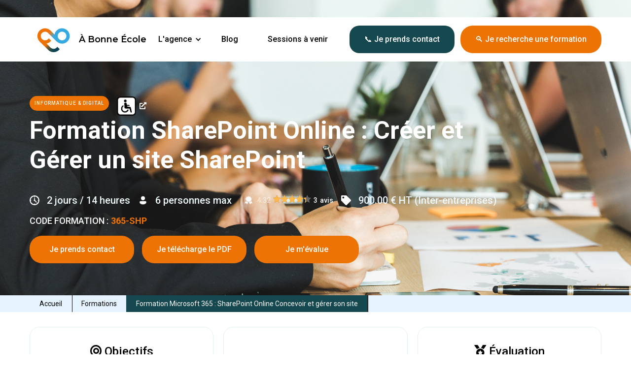

--- FILE ---
content_type: text/html
request_url: https://www.abonneecole.fr/formations/formation-microsoft-365-sharepoint-online-concevoir-et-gerer-son-site
body_size: 11031
content:
<!DOCTYPE html><!-- This site was created in Webflow. https://webflow.com --><!-- Last Published: Sun Jan 11 2026 18:06:51 GMT+0000 (Coordinated Universal Time) --><html data-wf-domain="www.abonneecole.fr" data-wf-page="64b650d1ad558e5a92a73b86" data-wf-site="5ffefd6ce04616717b0f62a1" lang="fr" data-wf-collection="64b650d1ad558e5a92a73b6d" data-wf-item-slug="formation-microsoft-365-sharepoint-online-concevoir-et-gerer-son-site"><head><meta charset="utf-8"/><title>Formation SharePoint Online : Créer et Gérer un site SharePoint</title><meta content="Créez et gérez un site SharePoint avec notre formation SharePoint Online. Optimisez la collaboration et la gestion de vos documents." name="description"/><meta content="Formation SharePoint Online : Créer et Gérer un site SharePoint" property="og:title"/><meta content="Créez et gérez un site SharePoint avec notre formation SharePoint Online. Optimisez la collaboration et la gestion de vos documents." property="og:description"/><meta content="https://cdn.prod.website-files.com/5ffefd6d8db4783f40d98aa3/6963e691642e2f07b0db51a3_600dc61aa2ae0d97d8bb895e_notes.jpeg" property="og:image"/><meta content="Formation SharePoint Online : Créer et Gérer un site SharePoint" property="twitter:title"/><meta content="Créez et gérez un site SharePoint avec notre formation SharePoint Online. Optimisez la collaboration et la gestion de vos documents." property="twitter:description"/><meta content="https://cdn.prod.website-files.com/5ffefd6d8db4783f40d98aa3/6963e691642e2f07b0db51a3_600dc61aa2ae0d97d8bb895e_notes.jpeg" property="twitter:image"/><meta property="og:type" content="website"/><meta content="summary_large_image" name="twitter:card"/><meta content="width=device-width, initial-scale=1" name="viewport"/><meta content="Webflow" name="generator"/><link href="https://cdn.prod.website-files.com/5ffefd6ce04616717b0f62a1/css/a-bonne-ecole.webflow.shared.3df03b1b2.min.css" rel="stylesheet" type="text/css" integrity="sha384-PfA7Gy7qNrVwVDgyxOZFrlaX3Vq6JN+kzT9oYxKdFSd6qJHb4JPhE+E/kIx2onHs" crossorigin="anonymous"/><link href="https://fonts.googleapis.com" rel="preconnect"/><link href="https://fonts.gstatic.com" rel="preconnect" crossorigin="anonymous"/><script src="https://ajax.googleapis.com/ajax/libs/webfont/1.6.26/webfont.js" type="text/javascript"></script><script type="text/javascript">WebFont.load({  google: {    families: ["Lato:100,100italic,300,300italic,400,400italic,700,700italic,900,900italic","Merriweather:300,300italic,400,400italic,700,700italic,900,900italic","Open Sans:300,300italic,400,400italic,600,600italic,700,700italic,800,800italic","Montserrat:100,100italic,200,200italic,300,300italic,400,400italic,500,500italic,600,600italic,700,700italic,800,800italic,900,900italic","Roboto:100,100italic,300,300italic,regular,italic,500,500italic,700,700italic,900,900italic"]  }});</script><script type="text/javascript">!function(o,c){var n=c.documentElement,t=" w-mod-";n.className+=t+"js",("ontouchstart"in o||o.DocumentTouch&&c instanceof DocumentTouch)&&(n.className+=t+"touch")}(window,document);</script><link href="https://cdn.prod.website-files.com/5ffefd6ce04616717b0f62a1/600074e9735684705839bc92_flavicon.png" rel="shortcut icon" type="image/x-icon"/><link href="https://cdn.prod.website-files.com/5ffefd6ce04616717b0f62a1/600073c9f9b70c9904633d2a_picto%20abe%20(1).png" rel="apple-touch-icon"/><script src="https://www.google.com/recaptcha/api.js" type="text/javascript"></script><meta name="twitter:card" content="summary_large_image"/>
<!-- Global site tag (gtag.js) - Google Analytics -->
<script async src="https://www.googletagmanager.com/gtag/js?id=G-MZPG119BP1"></script>
<script>
  window.dataLayer = window.dataLayer || [];
  function gtag(){dataLayer.push(arguments);}
  gtag('js', new Date());

  gtag('config', 'G-MZPG119BP1');
</script>
<!-- Start of HubSpot Embed Code -->
<script type="text/javascript" id="hs-script-loader" async defer src="//js.hs-scripts.com/8449666.js"></script>
<!-- End of HubSpot Embed Code --><script type="application/ld+json">
{
  "@context": "https://schema.org",
  "@type": "Course",
  "name": "Formation Microsoft 365 : SharePoint Online Concevoir et gérer son site",
  "description": "Créez et gérez un site SharePoint avec notre formation SharePoint Online. Optimisez la collaboration et la gestion de vos documents.",
  "provider": {
    "@type": "Organization",
    "name": "À Bonne École",
    "sameAs": "https://www.abonneecole.fr"
  }
}
</script>

<style>
.horaires p {
	padding: 5px 0;
  border-radius: 25px;
  margin-bottom: 2px;
}
.horaires p:hover{
  background-color: black;
  color: white;
  cursor: pointer;
}
</style></head><body><div style="background-image:url(&quot;https://cdn.prod.website-files.com/5ffefd6d8db4783f40d98aa3/6963e691642e2f07b0db51a3_600dc61aa2ae0d97d8bb895e_notes.jpeg&quot;)" class="page-header gray dark"><div class="event-overlay bigger"><div data-collapse="medium" data-animation="default" data-duration="400" data-easing="ease" data-easing2="ease" role="banner" class="navbar white w-nav"><div class="navigation-container navigation w-container"><a href="/" class="intro w-nav-brand"><img src="https://cdn.prod.website-files.com/5ffefd6ce04616717b0f62a1/60003d2b55c270fdd9c8bfc2_picto-abe.svg" width="100" alt=""/><div class="logo-text">À Bonne École</div></a><div class="navigation-div"><nav role="navigation" class="nav-menu w-nav-menu"><div data-hover="true" data-delay="0" class="w-dropdown"><div data-w-id="94d76214-a7f5-3c7c-9db3-83247d3365b1" class="nav-link dark-text w-dropdown-toggle"><div class="nav-line"></div><div class="icon-second w-icon-dropdown-toggle"></div><div class="nav-text">L&#x27;agence</div></div><nav class="dropdown-list utility w-dropdown-list"><div class="drop-list-div first"><a href="/lequipe" class="dropdown-link w-inline-block"><div class="title-dropdown"><span class="text-span-17"></span> L&#x27;équipe</div></a><a href="/notre-activite" class="dropdown-link w-inline-block"><div class="title-dropdown"><span class="text-span-20"></span> A Bonne École</div></a><a href="/diplomes-et-certifications" class="dropdown-link w-inline-block"><div class="title-dropdown"><span class="text-span-20"></span> Diplômes et Certifications</div></a><a href="/formations-cpf" class="dropdown-link w-inline-block"><div class="title-dropdown"><span class="text-span-20"></span> Nos formations CPF</div></a><a href="/contact" class="dropdown-link w-inline-block"><div class="title-dropdown"><span class="text-span-18"></span> Contactez nous</div></a><a href="/faq" class="dropdown-link w-inline-block"><div class="title-dropdown"><span class="text-span-19"></span> F.A.Q</div></a></div></nav></div><a data-w-id="94d76214-a7f5-3c7c-9db3-83247d3365c4" href="/blog" class="link-block w-inline-block"><div class="nav-line"></div><div class="nav-text">Blog</div></a><a data-w-id="94d76214-a7f5-3c7c-9db3-83247d3365c8" href="/evenements" class="link-block w-inline-block"><div class="nav-line"></div><div class="nav-text">Sessions à venir</div></a><a href="/contact" class="link-block formation-link w-inline-block"><div class="nav-line"></div><div class="nav-text">Rappelez-moi</div></a><a href="/formations" class="link-block formation-link w-inline-block"><div class="nav-line"></div><div class="nav-text">Nos formations</div></a></nav></div><div class="nav-button"><a href="/contact" class="button mr-2 w-button">📞 Je prends contact</a></div><div class="nav-button"><a href="/formations" class="button w-button">🔍 Je recherche une formation</a></div><div class="menu-button w-nav-button"><div class="w-icon-nav-menu"></div></div></div></div></div><div class="container"><div class="w-layout-grid grid-courses"><div class="hero-section-header left"><div class="div-block-13"><a id="w-node-fce8d385-07ad-a5a9-bc54-dce2308f41da-92a73b86" href="/category/informatique-digital" class="category-link w-inline-block"><div class="meta-category box">Informatique &amp; Digital</div></a><a id="w-node-link-block-92a73b86" href="#" class="link-block-3 w-inline-block w-condition-invisible"><img src="https://cdn.prod.website-files.com/5ffefd6ce04616717b0f62a1/600ff7b786fd065d8cb832fb_logo_moncompteformation_blanc.png" loading="lazy" width="100" sizes="(max-width: 479px) 100vw, 99.98843383789062px" alt="" srcset="https://cdn.prod.website-files.com/5ffefd6ce04616717b0f62a1/600ff7b786fd065d8cb832fb_logo_moncompteformation_blanc-p-500.png 500w, https://cdn.prod.website-files.com/5ffefd6ce04616717b0f62a1/600ff7b786fd065d8cb832fb_logo_moncompteformation_blanc-p-800.png 800w, https://cdn.prod.website-files.com/5ffefd6ce04616717b0f62a1/600ff7b786fd065d8cb832fb_logo_moncompteformation_blanc-p-1080.png 1080w, https://cdn.prod.website-files.com/5ffefd6ce04616717b0f62a1/600ff7b786fd065d8cb832fb_logo_moncompteformation_blanc-p-1600.png 1600w, https://cdn.prod.website-files.com/5ffefd6ce04616717b0f62a1/600ff7b786fd065d8cb832fb_logo_moncompteformation_blanc.png 2647w" class="image-3"/><div class="text-block-7"></div></a><a id="w-node-_4f417a35-307f-6e5f-9e62-d8526c1d0dec-92a73b86" href="/informations-psh" target="_blank" class="link-block-3 w-inline-block"><img src="https://cdn.prod.website-files.com/5ffefd6ce04616717b0f62a1/6097ce9096b6df53f4bb24e2_handicap.png" loading="lazy" width="39" alt="logo Personne à mobilité réduite (PMR)" class="image-2"/><div class="text-block-7"></div></a></div><h1 id="titre-formation" class="header-text white left">Formation SharePoint Online : Créer et Gérer un site SharePoint</h1><div class="w-layout-grid grid-info-cms four-parts"><div class="date-time padding"><div class="date-icon time invert no-padding"></div><div class="date-time-text big">2 jours / 14 heures</div></div><div class="date-time padding"><div class="date-icon author invert no-padding"></div><div class="date-time-text big">6</div><div class="date-time-text big ml-1"> personnes max</div></div><div id="w-node-_60f5ebdb-1e71-6450-d25c-da22ed20aec2-92a73b86" class="date-time padding min-width"><div class="date-icon certificate invert"></div><div class="date-time-text rank">4.32</div><div class="html-embed w-embed w-script"><style>
svg {
  margin-bottom: 0em;
}

.rating__background {
  fill: #676767;
  stroke: red;
  stroke-width: 1;
  height: 100%;
  width: 100%;
}

.rating__value {
  fill: #FFB94B;
  height: 100%;
}
</style>

<svg viewBox="0 0 1000 200" class='rating'>
	<defs>
						      
    <polygon id="star" stroke-linecap="butt" stroke="black" stroke-width="20" 
    points="100,0 131,66 200,76 150,128 162,200 100,166 38,200 50,128 0,76 69,66 "/>
                  
    <clipPath id="stars">
      <use xlink:href="#star"/>
      <use xlink:href="#star" x="20%"/>
      <use xlink:href="#star" x="40%"/>
      <use xlink:href="#star" x="60%"/>
      <use xlink:href="#star" x="80%"/>
    </clipPath>

  </defs>
						  
    <rect class='rating__background' clip-path="url(#stars)"></rect>
  
    <!-- Change the width of this rect to change the rating -->
		<rect class='rating__value' clip-path="url(#stars)"></rect>
  
</svg>
<script>
	var rating = document.querySelector(".rating__value")  

  rating.style.width = 4.32 * 20 + '%'
</script></div><div class="date-time-text nb-avis">3</div><div class="date-time-text nb-avis">avis</div></div><div class="date-time padding"><div class="date-icon tag invert"></div><div class="date-time-text big">900.00</div><div class="date-time-text big ml-1 no-wrap"> € HT (Inter-entreprises)</div></div></div><div class="div-block-6"><div class="text-block-2">CODE FORMATION : </div><div id="code-formation" class="text-block">365-SHP</div></div><div class="w-layout-grid grid-4"><a id="w-node-button-92a73b86" href="/contact" class="button btn-form w-button">Je prends contact</a><a href="http://abonneecole.fr.free.fr/pdf/365-shp.pdf" target="_blank" class="button btn-form w-button">Je télécharge le PDF</a><a href="https://forms.gle/xyS2qzDXrpaf8D3P8" target="_blank" class="button btn-form w-button">Je m&#x27;évalue</a></div></div></div></div></div><div class="breaddrumps"><div class="container w-container"><div class="breadcrumbs-block"><a href="/" class="link-header-page white">Accueil</a><a href="/formations" class="link-header-page white light">Formations</a><a href="/formations/formation-microsoft-365-sharepoint-online-concevoir-et-gerer-son-site" aria-current="page" class="link-header-page white light w--current">Formation Microsoft 365 : SharePoint Online Concevoir et gérer son site</a></div></div></div><div class="section course-content"><div class="container w-container"><div class="service-row w-row"><div class="features-column w-col w-col-4 w-col-stack w-col-small-small-stack"><div data-w-id="369b8d16-1e03-3d68-0d26-c2dd52530ba8" class="service-div center"><div class="div-block-19"><h2 class="features-name bigger"><span class="text-span-14"></span> Objectifs<br/></h2><p class="p-service-div">Créer et gérer un site SharePoint. Administrer un espace collaboratif efficace. Apprenez à concevoir, personnaliser et sécuriser des sites SharePoint Online. Comprendre les interactions avec Teams. Gérer l&#x27;arborescence.</p></div></div></div><div class="w-col w-col-4 w-col-stack w-col-small-small-stack"><div data-w-id="369b8d16-1e03-3d68-0d26-c2dd52530b8a" class="service-div center"><div class="div-block-19"><h2 class="features-name bigger"><span class="text-span-12"></span> Pré requis<br/></h2><p class="p-service-div">Pour participer à la formation SharePoint Online, vous devez être à l&#x27;aise avec l&#x27;informatique (PC/Mac).</p></div></div></div><div class="w-col w-col-4 w-col-stack w-col-small-small-stack"><div data-w-id="07fc4e56-92c8-16e7-2132-4ccd8ae27386" class="service-div center"><div class="div-block-19"><h2 class="features-name bigger"><span class="text-span-15"></span> Évaluation<br/></h2><p class="p-service-div">Des évaluations font partie de cette Formation SharePoint Online sous forme de : tests réguliers de connaissances, cas pratiques, certification ou validation par un diplôme à l’issue de l&#x27;action par les stagiaires, au regard des objectifs visés.</p></div></div></div></div><div class="blog-and-sidebar"><div class="sidebar right"><div data-w-id="4cd2ff65-659b-a6be-4a09-fa02a88c36fb" class="service-div center sidebar-service"><div class="horaires"><div class="w-richtext"><h3>Nantes</h3><p>08-09 Janvier 2026</p><p>05-06 Mars 2026</p><p>04-05 Juin 2026</p><h3>Classe virtuelle</h3><p>08-09 Janvier 2026</p><p>05-06 Mars 2026</p><p>04-05 Juin 2026</p><h3>Paris</h3><p>08-09 Janvier 2026</p><p>05-06 Mars 2026</p><p>04-05 Juin 2026</p><h3>Avignon</h3><p>08-09 Janvier 2026</p><p>05-06 Mars 2026</p><p>04-05 Juin 2026</p><h3>Marseille</h3><p>08-09 Janvier 2026</p><p>05-06 Mars 2026</p><p>04-05 Juin 2026</p></div></div></div><div data-w-id="7d76d8fd-a0a6-0f98-a4d4-73330ab195eb" class="cpf-box w-condition-invisible"><div class="div-block-19"><h2 class="features-name bigger left"><span class="text-span-34"></span> Eligible au CPF<br/></h2><p class="p-service-div black w-dyn-bind-empty"></p><p class="p-service-div black">Cette formation est éligible au crédit CPF, vous pouvez donc financez une partie ou la totalité de celle-ci grace à votre compte formation.</p></div><a href="#" class="button-cpf w-button"><span class="text-span-35"></span>  Voir la formation sur Mon Compte Formation</a></div><a data-w-id="fb4d1fc3-4be8-4a7e-fd0b-de4eae44cbd9" href="#" class="case-link gray height-auto w-inline-block"><div style="background-image:url(&quot;https://cdn.prod.website-files.com/5ffefd6d8db4783f40d98aa3/6963e691642e2f07b0db51a3_600dc61aa2ae0d97d8bb895e_notes.jpeg&quot;)" class="image-case-study"><div class="meta-category">Informatique &amp; Digital</div><div class="author-div"><div style="background-image:url(&quot;https://cdn.prod.website-files.com/5ffefd6d8db4783f40d98aa3/600d7cbd96d01ce5cd610cc7_027-share-point.png&quot;);background-color:hsla(189.99999999999997, 60.00%, 96.08%, 1.00);border-color:hsla(189.99999999999997, 60.00%, 96.08%, 1.00)" class="author-features"></div><div class="name">SharePoint</div></div><div class="div-block"></div></div><div class="features-info gray shrink"><h3 class="courses-title">Formation Microsoft 365 : SharePoint Online Concevoir et gérer son site</h3><div class="date-time"><div class="date-icon time no-padding"></div><div class="date-time-text">2 jours / 14 heures</div><p class="paragraph-5">jour(s)</p><div class="date-icon author"></div><div class="date-time-text">6</div></div></div></a><div data-w-id="56df7b87-f083-062d-9377-7f80334b0346" class="service-div center sidebar-service"><div><h2 class="features-name bigger"><span class="text-span-15"></span> Encadrement<br/></h2><p class="p-service-div">Cette formation est animée par un consultant-formateur dont les compétences techniques, professionnelles et pédagogiques ont été validées par A Bonne Ecole.</p></div></div><div data-w-id="369b8d16-1e03-3d68-0d26-c2dd52530b99" class="service-div center sidebar-service"><div><h2 class="features-name bigger"><span class="text-span-13"></span> Moyens pédagogiques<br/></h2><p class="p-service-div">En présentiel, la formation se déroulera dans une salle équipée d&#x27;ordinateurs avec les logiciels nécessaires. Les participants peuvent également se munir de leur propre ordinateur s’ils le souhaitent, à condition de disposer de la bonne version de l&#x27;outil.
Après la mise en place d’un questionnaire de positionnement préalable en ligne et, si besoin, d’un entretien avec notre équipe quelques jours avant la formation, les participants recevront une convocation et pourront bénéficier d’activités pédagogiques tout au long de la formation : ateliers et mis en œuvre de cas pratiques. Ces activités pratiques seront établies par le formateur sur une durée d’environ 30 à 50% du temps de formation, le reste étant consacré à la théorie.
Pour toute question avant et pendant le parcours, une assistance technique et pédagogique est à disposition par mail et par téléphone auprès de notre équipe du lundi au vendredi de 08h00 à 18h00 (coordonnées en pied de page)</p></div></div><div data-w-id="c4b439b3-14bc-f414-476e-80599401abe0" class="service-div center sidebar-service"><div><h2 class="features-name bigger"><span class="text-span-16"></span> Moyen / Suivi<br/></h2><p class="p-service-div">Feuille de présence, émargée par demi-journée par chaque participant et le formateur.
Attestation de fin de formation, remise au participant en main propre ou par courrier électronique (si classe virtuelle).</p></div></div><div class="author-events"><div class="section-heading left padding"><div><h3>Nos catégories</h3></div></div></div><div class="w-dyn-list"><div role="list" class="collection-list-categories w-dyn-items"><div role="listitem" class="w-dyn-item"><a href="/category/softskills" class="category-link w-inline-block"><div class="meta-category box sidebar">Softskills</div></a></div><div role="listitem" class="w-dyn-item"><a href="/category/management" class="category-link w-inline-block"><div class="meta-category box sidebar">Management</div></a></div><div role="listitem" class="w-dyn-item"><a href="/category/informatique-digital" class="category-link w-inline-block"><div class="meta-category box sidebar">Informatique &amp; Digital</div></a></div></div></div></div><div class="right-collection-wrapper"><h2 class="features-name bigger programme">Le programme de formation<br/></h2><div class="content-formation w-richtext"><h3>01 Introduction Microsoft 365 &quot;ex-office 365&quot;</h3><h4>- Présenter Microsoft 365</h4><h4>- Expliquer leur approche à long terme</h4><h4>- Définir la stratégie et les ambitions Microsoft avec Microsoft 365</h4><h4>- Connaître le vocabulaire M365</h4><h3>02 Identifier l’évolution des méthodes de travail</h3><h4>- Produire efficacement</h4><h4>- Créer des documents, du contenu avec les outils bureautiques office</h4><h4>- Digitaliser son travail, le partager et collaborer</h4><h3>03 Microsoft SharePoint Online</h3><h4>- Unifier la donnée : un enjeu majeur dans un environnement de plus en plus collaboratif</h4><h4>- Qu&#x27;est-ce que M365 SharePoint Online ?</h4><h4>- Comprendre les différences entre SharePoint et OneDrive</h4><h4>- Structure : collection de site, sites et pages</h4><h4>- Comprendre le fonctionnement d’un site SharePoint avec une équipe Teams, sans équipe Teams.</h4><h4>- Le champ d&#x27;action en tant qu&#x27;utilisateur et créateur</h4><h4>- Menu d&#x27;accès rapide, rubans et barre de navigation</h4><h4>- Présentation des applications et du &quot;contenu du site&quot;</h4><h4>- Présentation des listes et bibliothèques</h4><h3>04 Les bibliothèques de documents</h3><h4>- Créer un site SharePoint / Créer une équipe Teams et son site SharePoint associé</h4><h4>- L’importance de l’arborescence et le nommage des dossiers</h4><h4>- Créer un favori dans l&#x27;explorateur vers la bibliothèque</h4><h4>- Utilisation des rubans et du menu du document</h4><h4>- Découvrir les différentes possibilités d’accéder à un dossier ou fichier Sharepoint</h4><h4>- Ouvrir un document dans une application Office Online</h4><h4>- Coédition dans une application Office Online</h4><h4>- Ouvrir un document dans une application Office On-Premise</h4><h4>- Charger un document dans une bibliothèque</h4><h4>- Créer un document avec une application Office Online</h4><h4>- Envoi d&#x27;un lien d&#x27;un document par mail</h4><h4>- Trier et filtrer</h4><h4>- Organisation par dossiers et/ou par métadonnées (propriétés)</h4><h4>- Renseigner les métadonnées / propriétés</h4><h4>- Gestion des versions principales d&#x27;un même document</h4><h4>- Exemples de travaux pratiques (à titre indicatif)</h4><h4>- Créer une équipe Teams à partir de 0 et le site SharePoint associé</h4><h4>- Naviguer vers un site SharePoint</h4><h4>- Ouvrir un fichier stocké dans une bibliothèque</h4><h4>- Initier une coédition avec les autres participants</h4><h4>- Créer des affichages personnels</h4><h4>- Le mode &quot;modification rapide&quot;</h4><h4>- Créer des alertes sur un document, sur la bibliothèque</h4><h4>- Supprimer / récupérer un document (corbeille)</h4><h3>05 Synchroniser des fichiers SharePoint avec le client de synchronisation OneDrive</h3><h4>- Configurer la synchronisation</h4><h4>- Modifier les paramètres de synchronisation ; ajouter une synchronisation / retirer une synchronisation</h4><h4>- Gérer les statuts de disponibilité des données synchronisées</h4><h4>- Télécharger à l&#x27;aide de l&#x27;explorateur de fichiers</h4><h3>06 Recherche</h3><h4>- Utiliser la recherche intégrée à SharePoint</h4><h4>- Affinage de la recherche (filtres)</h4><h4>- Exemples de travaux pratiques (à titre indicatif)</h4><h4>- Créer des affichages personnels dans les bibliothèques et les listes</h4><h4>- Synchroniser une bibliothèque de documents d’un site SharePoint sur son ordinateur</h4><h4>- Rechercher des fichiers sur un site</h4></div></div></div></div></div><div class="section gray"><div class="container"><div class="section-heading left"><div class="w-layout-grid section-column-grid"><div><h2 class="heading dark">Ces formations peuvent aussi vous intéresser<br/></h2></div><div class="small-text right">Voir toutes les formations. <a href="/formations" class="small-link">Cliquez ici</a></div></div></div><div class="w-dyn-list"><div role="list" class="collection-list-courses w-dyn-items"><div role="listitem" class="w-dyn-item"><a data-w-id="24ad85d1-86ef-ea19-03b4-e0403d83d475" href="/formations/formation-management-comprendre-et-gerer-le-management-intergenerationnel" class="case-link w-inline-block"><div style="background-image:url(&quot;https://cdn.prod.website-files.com/5ffefd6d8db4783f40d98aa3/6963e696bc78ca8d24cc3133_600dc5964780c3823411984b_meeting.jpeg&quot;)" class="image-case-study"><div class="meta-category">Management</div><div class="author-div"><div style="background-image:url(&quot;https://cdn.prod.website-files.com/5ffefd6d8db4783f40d98aa3/600d8fc175f36bab8d5e817b_022-people.png&quot;);background-color:hsla(0, 0.00%, 96.47%, 1.00);border-color:hsla(0, 0.00%, 96.47%, 1.00)" class="author-features"></div><div class="name">Management</div><div class="div-block-14 w-condition-invisible"></div></div><div class="div-block"></div></div><div class="features-info"><h3 class="courses-title">Formation Management : Comprendre et gérer le Management intergénérationnel</h3><div class="date-time"><div class="date-icon time no-padding"></div><div class="date-time-text">2 jours / 14 heures</div><div class="date-icon author"></div><div class="date-time-text">10</div></div></div></a></div><div role="listitem" class="w-dyn-item"><a data-w-id="24ad85d1-86ef-ea19-03b4-e0403d83d475" href="/formations/formation-business-objects-maitriser-les-bases" class="case-link w-inline-block"><div style="background-image:url(&quot;https://cdn.prod.website-files.com/5ffefd6d8db4783f40d98aa3/6963e695182cbccedfd1ff17_600dc432247f2b30745663f9_coding.jpeg&quot;)" class="image-case-study"><div class="meta-category">Informatique &amp; Digital</div><div class="author-div w-condition-invisible"><div style="background-image:none" class="author-features"></div><div class="name w-dyn-bind-empty"></div><div class="div-block-14 w-condition-invisible"></div></div><div class="div-block"></div></div><div class="features-info"><h3 class="courses-title">Formation Business Objects : Maitriser les bases</h3><div class="date-time"><div class="date-icon time no-padding"></div><div class="date-time-text">2 jours / 14 heures</div><div class="date-icon author"></div><div class="date-time-text">6</div></div></div></a></div><div role="listitem" class="w-dyn-item"><a data-w-id="24ad85d1-86ef-ea19-03b4-e0403d83d475" href="/formations/formation-la-boite-a-outils-de-lanimateur-le-digital-au-service-de-lanimation" class="case-link w-inline-block"><div style="background-image:url(&quot;https://cdn.prod.website-files.com/5ffefd6d8db4783f40d98aa3/6963e69232c095ca11b5e481_6001b3ff8fd7019e5e3a1994_bureau.jpeg&quot;)" class="image-case-study"><div class="meta-category">Softskills</div><div class="author-div"><div style="background-image:url(&quot;https://cdn.prod.website-files.com/5ffefd6d8db4783f40d98aa3/600d8fc175f36bab8d5e817b_022-people.png&quot;);background-color:hsla(0, 0.00%, 96.47%, 1.00);border-color:hsla(0, 0.00%, 96.47%, 1.00)" class="author-features"></div><div class="name">Ressources Humaines</div><div class="div-block-14 w-condition-invisible"></div></div><div class="div-block"></div></div><div class="features-info"><h3 class="courses-title">Formation La boîte à outils de l&#x27;animateur : le digital au service de l&#x27;animation</h3><div class="date-time"><div class="date-icon time no-padding"></div><div class="date-time-text">1 jour / 7 heures</div><div class="date-icon author"></div><div class="date-time-text">10</div></div></div></a></div><div role="listitem" class="w-dyn-item"><a data-w-id="24ad85d1-86ef-ea19-03b4-e0403d83d475" href="/formations/formation-microsoft-365-teams-animer-une-reunion-ou-une-formation-en-visio-conference" class="case-link w-inline-block"><div style="background-image:url(&quot;https://cdn.prod.website-files.com/5ffefd6d8db4783f40d98aa3/6963e691642e2f07b0db51a3_600dc61aa2ae0d97d8bb895e_notes.jpeg&quot;)" class="image-case-study"><div class="meta-category">Informatique &amp; Digital</div><div class="author-div"><div style="background-image:url(&quot;https://cdn.prod.website-files.com/5ffefd6d8db4783f40d98aa3/600d79c83edde59caa91e1d9_004-teams.png&quot;);background-color:hsla(233, 76.34%, 90.01%, 1.00);border-color:hsla(233, 76.34%, 90.01%, 1.00)" class="author-features"></div><div class="name">Teams</div><div class="div-block-14 w-condition-invisible"></div></div><div class="div-block"></div></div><div class="features-info"><h3 class="courses-title">Formation Microsoft 365 : Teams animer une réunion ou une formation en visio-conférence</h3><div class="date-time"><div class="date-icon time no-padding"></div><div class="date-time-text">1 jour / 7 heures</div><div class="date-icon author"></div><div class="date-time-text">6</div></div></div></a></div><div role="listitem" class="w-dyn-item"><a data-w-id="24ad85d1-86ef-ea19-03b4-e0403d83d475" href="/formations/formation-donner-du-sens-a-ses-missions-professionnelles" class="case-link w-inline-block"><div style="background-image:url(&quot;https://cdn.prod.website-files.com/5ffefd6d8db4783f40d98aa3/6963e6928f48360859195bd1_6005ed24b7c6b7a2d0fa2fee_dylan-gillis-KdeqA3aTnBY-unsplash.jpeg&quot;)" class="image-case-study"><div class="meta-category">Softskills</div><div class="author-div"><div style="background-image:url(&quot;https://cdn.prod.website-files.com/5ffefd6d8db4783f40d98aa3/600d8fc175f36bab8d5e817b_022-people.png&quot;);background-color:hsla(0, 0.00%, 96.47%, 1.00);border-color:hsla(0, 0.00%, 96.47%, 1.00)" class="author-features"></div><div class="name">Développement personnel</div><div class="div-block-14 w-condition-invisible"></div></div><div class="div-block"></div></div><div class="features-info"><h3 class="courses-title">Formation Donner du sens à ses missions professionnelles</h3><div class="date-time"><div class="date-icon time no-padding"></div><div class="date-time-text">2 jours / 14 heures</div><div class="date-icon author"></div><div class="date-time-text">10</div></div></div></a></div><div role="listitem" class="w-dyn-item"><a data-w-id="24ad85d1-86ef-ea19-03b4-e0403d83d475" href="/formations/formation-microsoft-365-power-automate-niveau-2-automatiser-les-flux-multi-environnement" class="case-link w-inline-block"><div style="background-image:url(&quot;https://cdn.prod.website-files.com/5ffefd6d8db4783f40d98aa3/6963e691642e2f07b0db51a3_600dc61aa2ae0d97d8bb895e_notes.jpeg&quot;)" class="image-case-study"><div class="meta-category">Informatique &amp; Digital</div><div class="author-div"><div style="background-image:url(&quot;https://cdn.prod.website-files.com/5ffefd6d8db4783f40d98aa3/600d824788abe0df8c2000e0_office.png&quot;);background-color:hsla(0, 0.00%, 96.47%, 1.00);border-color:hsla(0, 0.00%, 96.47%, 1.00)" class="author-features"></div><div class="name">Microsoft 365</div><div class="div-block-14 w-condition-invisible"></div></div><div class="div-block"></div></div><div class="features-info"><h3 class="courses-title">Formation Microsoft 365 : Power Automate Niveau 2 Automatiser les flux multi environnement</h3><div class="date-time"><div class="date-icon time no-padding"></div><div class="date-time-text">1 jour / 7 heures</div><div class="date-icon author"></div><div class="date-time-text">6</div></div></div></a></div></div></div></div></div><div class="section footer"><div class="container w-container"><div class="w-layout-grid grid"><div class="footer-div-line first"><a href="/" class="w-inline-block"><img src="https://cdn.prod.website-files.com/5ffefd6ce04616717b0f62a1/60b5d02c0c7df9aa2719dbcf_LogoQualiopi-300dpi-Avec%20Marianne.png" loading="lazy" width="215" alt=""/></a><p class="paragraph-2"><em>La certification qualité a été délivrée au titre de la catégorie suivante : actions de formation.<br/><br/>Étudiez attentivement ce qui vous intéresse le plus, de la manière la plus adaptée à vos attentes, selon vos contraintes.</em></p><div class="social-wrapper footer"><a href="https://www.linkedin.com/company/abonneecole/" target="_blank" class="link-block-twitter w-inline-block"><div class="social-icon linkedin white"></div></a><a href="https://www.youtube.com/channel/UCfhkdj4zN1OkGRZkp5HDpow" target="_blank" class="link-block-twitter w-inline-block"><div class="social-icon yt white"></div></a></div></div><div class="div-usefull-links"><div class="text-block-14">PAGES</div><a href="/" class="footer-link">Accueil</a><a href="/lequipe" class="footer-link">L&#x27;équipe</a><a href="/evenements" class="footer-link">Évènements</a><a href="/formations" class="footer-link">Les formations</a><a href="/formations-cpf" class="footer-link">Les formations CPF</a><a href="https://calendrier.abonneecole.fr" target="_blank" class="footer-link">Calendrier Inter 2026 (PDF)</a><a href="https://cpf.abonneecole.fr" target="_blank" class="footer-link">Catalogue CPF 2026 (PDF)</a></div><div class="div-usefull-links"><div class="text-block-14">Liens utiles</div><a href="/faq" class="footer-link">FAQ - Foire aux questions</a><a href="/contact" class="footer-link">Contact</a><a href="/blog" class="footer-link">Blog</a><a href="/evaluez-vous" class="footer-link">Évaluez-vous !</a><a href="http://eval.abonneecole.fr" target="_blank" class="footer-link">Enquête satisfaction</a><a href="http://nantes.abonneecole.fr" target="_blank" class="footer-link">Plan d&#x27;accès Nantes</a><a href="/mentions-legales" class="footer-link">Mentions légales</a><a href="https://cgv.abonneecole.fr" target="_blank" class="footer-link">Conditions Générales de Vente</a></div><div class="footer-div-line sec"><div class="text-block-14">Derniers articles</div><div class="collection-list-wrapper w-dyn-list"><div role="list" class="collection-blog-footer w-dyn-items"><div role="listitem" class="w-clearfix w-dyn-item"><a href="/blog/optimiser-productivite-microsoft-365" style="background-image:url(&quot;https://cdn.prod.website-files.com/5ffefd6d8db4783f40d98aa3/693fbf57f6a3d6acee777683_Capture%20d%27%C3%A9cran%202025-12-08%20143320.webp&quot;)" class="blog _2 w-inline-block"></a></div><div role="listitem" class="w-clearfix w-dyn-item"><a href="/blog/esprit-equipe-synergie-collaboration-performante" style="background-image:url(&quot;https://cdn.prod.website-files.com/5ffefd6d8db4783f40d98aa3/6911a2f117cfa7f48c7c8ea9_Esprit%20d%E2%80%99%C3%A9quipe%20et%20synergie.webp&quot;)" class="blog _2 w-inline-block"></a></div><div role="listitem" class="w-clearfix w-dyn-item"><a href="/blog/www-abonneecole-fr-blog-levier-innover-renforcer-equipes" style="background-image:url(&quot;https://cdn.prod.website-files.com/5ffefd6d8db4783f40d98aa3/68ed0f715cebe2518e9471c7_IMG_2201.jpg&quot;)" class="blog _2 w-inline-block"></a></div><div role="listitem" class="w-clearfix w-dyn-item"><a href="/blog/prioriser-taches-avec-matrice-deisenhower" style="background-image:url(&quot;https://cdn.prod.website-files.com/5ffefd6d8db4783f40d98aa3/66349a91816ec226236957b5_couverture.png&quot;)" class="blog _2 w-inline-block"></a></div><div role="listitem" class="w-clearfix w-dyn-item"><a href="/blog/competences-transverses" style="background-image:url(&quot;https://cdn.prod.website-files.com/5ffefd6d8db4783f40d98aa3/6889e1a9669284b9d8f2f7c0_Comp%C3%A9tences-transverses.webp&quot;)" class="blog _2 w-inline-block"></a></div><div role="listitem" class="w-clearfix w-dyn-item"><a href="/blog/conduite-au-changement-entreprise" style="background-image:url(&quot;https://cdn.prod.website-files.com/5ffefd6d8db4783f40d98aa3/68594de095c5057a3d1e7574_Conduite-au-changement.webp&quot;)" class="blog _2 w-inline-block"></a></div></div></div></div></div><div class="copyright-writter"><div class="columns w-row"><div class="column-footer-copyright w-col w-col-6"></div><div class="column-footer-copyright-right w-col w-col-6"><div class="all-right"><p class="copyright">Tous droits réservés</p></div></div></div></div></div></div><script src="https://d3e54v103j8qbb.cloudfront.net/js/jquery-3.5.1.min.dc5e7f18c8.js?site=5ffefd6ce04616717b0f62a1" type="text/javascript" integrity="sha256-9/aliU8dGd2tb6OSsuzixeV4y/faTqgFtohetphbbj0=" crossorigin="anonymous"></script><script src="https://cdn.prod.website-files.com/5ffefd6ce04616717b0f62a1/js/webflow.schunk.36b8fb49256177c8.js" type="text/javascript" integrity="sha384-4abIlA5/v7XaW1HMXKBgnUuhnjBYJ/Z9C1OSg4OhmVw9O3QeHJ/qJqFBERCDPv7G" crossorigin="anonymous"></script><script src="https://cdn.prod.website-files.com/5ffefd6ce04616717b0f62a1/js/webflow.schunk.c8c73b7e4aa798f3.js" type="text/javascript" integrity="sha384-Pf/GbbfEUSBZFhgz0a/OJWsiCA4AsLunV2WOzVx95AGaylDzkOJOdeG6L8gv9q1z" crossorigin="anonymous"></script><script src="https://cdn.prod.website-files.com/5ffefd6ce04616717b0f62a1/js/webflow.3c7a4bf9.81f3dbedf57bd177.js" type="text/javascript" integrity="sha384-uyXVkK4z0UxX/EjSeGNjtMnJ/vCk8wLDWY9bh1JwjVPcAuUjBdynOjY4hot8PVS7" crossorigin="anonymous"></script><script src="https://cdn.jsdelivr.net/npm/js-cookie@2/src/js.cookie.min.js"></script>

<script>
var cookieName = 'cookieClosed';

if(typeof Cookies.get(cookieName) !== 'undefined') {
$('.cookie-modal').remove();
}

$('.close-btn').on('click', function(){
Cookies.set(cookieName, 'ok', { expires: 14 });
  $('.cookie-modal').remove();
})

$('#ok-cookie').on('click', function(){
Cookies.set(cookieName, 'ok', { expires: 14 });
  $('.cookie-modal').remove();
})
</script>
<script>
	$('.horaires p').on('click', function(e) {
  	var time = e.target.innerText;
    var city = "";
    var code = $('#code-formation').text()
    var titre = $('#titre-formation').text()
    
  	var elem = $(this);
    var total = $(this).prevAll().length
    for (var i = 0; i < total; i++) {
      elem = $(elem).prev()
      var tag = elem[0].nodeName.toLowerCase()
      if (tag === "h3") {
        city = elem.text()
        break
      }
    }
    openInNewTab("/inscription?date=" + e.target.innerText + "&city=" + city + '&code=' + code + '&titre=' + titre)
  })
  
  function openInNewTab(href) {
    Object.assign(document.createElement('a'), {
      target: '_blank',
      href: href,
    }).click();
  }
</script></body></html>

--- FILE ---
content_type: text/css
request_url: https://cdn.prod.website-files.com/5ffefd6ce04616717b0f62a1/css/a-bonne-ecole.webflow.shared.3df03b1b2.min.css
body_size: 29670
content:
html{-webkit-text-size-adjust:100%;-ms-text-size-adjust:100%;font-family:sans-serif}body{margin:0}article,aside,details,figcaption,figure,footer,header,hgroup,main,menu,nav,section,summary{display:block}audio,canvas,progress,video{vertical-align:baseline;display:inline-block}audio:not([controls]){height:0;display:none}[hidden],template{display:none}a{background-color:#0000}a:active,a:hover{outline:0}abbr[title]{border-bottom:1px dotted}b,strong{font-weight:700}dfn{font-style:italic}h1{margin:.67em 0;font-size:2em}mark{color:#000;background:#ff0}small{font-size:80%}sub,sup{vertical-align:baseline;font-size:75%;line-height:0;position:relative}sup{top:-.5em}sub{bottom:-.25em}img{border:0}svg:not(:root){overflow:hidden}hr{box-sizing:content-box;height:0}pre{overflow:auto}code,kbd,pre,samp{font-family:monospace;font-size:1em}button,input,optgroup,select,textarea{color:inherit;font:inherit;margin:0}button{overflow:visible}button,select{text-transform:none}button,html input[type=button],input[type=reset]{-webkit-appearance:button;cursor:pointer}button[disabled],html input[disabled]{cursor:default}button::-moz-focus-inner,input::-moz-focus-inner{border:0;padding:0}input{line-height:normal}input[type=checkbox],input[type=radio]{box-sizing:border-box;padding:0}input[type=number]::-webkit-inner-spin-button,input[type=number]::-webkit-outer-spin-button{height:auto}input[type=search]{-webkit-appearance:none}input[type=search]::-webkit-search-cancel-button,input[type=search]::-webkit-search-decoration{-webkit-appearance:none}legend{border:0;padding:0}textarea{overflow:auto}optgroup{font-weight:700}table{border-collapse:collapse;border-spacing:0}td,th{padding:0}@font-face{font-family:webflow-icons;src:url([data-uri])format("truetype");font-weight:400;font-style:normal}[class^=w-icon-],[class*=\ w-icon-]{speak:none;font-variant:normal;text-transform:none;-webkit-font-smoothing:antialiased;-moz-osx-font-smoothing:grayscale;font-style:normal;font-weight:400;line-height:1;font-family:webflow-icons!important}.w-icon-slider-right:before{content:""}.w-icon-slider-left:before{content:""}.w-icon-nav-menu:before{content:""}.w-icon-arrow-down:before,.w-icon-dropdown-toggle:before{content:""}.w-icon-file-upload-remove:before{content:""}.w-icon-file-upload-icon:before{content:""}*{box-sizing:border-box}html{height:100%}body{color:#333;background-color:#fff;min-height:100%;margin:0;font-family:Arial,sans-serif;font-size:14px;line-height:20px}img{vertical-align:middle;max-width:100%;display:inline-block}html.w-mod-touch *{background-attachment:scroll!important}.w-block{display:block}.w-inline-block{max-width:100%;display:inline-block}.w-clearfix:before,.w-clearfix:after{content:" ";grid-area:1/1/2/2;display:table}.w-clearfix:after{clear:both}.w-hidden{display:none}.w-button{color:#fff;line-height:inherit;cursor:pointer;background-color:#3898ec;border:0;border-radius:0;padding:9px 15px;text-decoration:none;display:inline-block}input.w-button{-webkit-appearance:button}html[data-w-dynpage] [data-w-cloak]{color:#0000!important}.w-code-block{margin:unset}pre.w-code-block code{all:inherit}.w-optimization{display:contents}.w-webflow-badge,.w-webflow-badge>img{box-sizing:unset;width:unset;height:unset;max-height:unset;max-width:unset;min-height:unset;min-width:unset;margin:unset;padding:unset;float:unset;clear:unset;border:unset;border-radius:unset;background:unset;background-image:unset;background-position:unset;background-size:unset;background-repeat:unset;background-origin:unset;background-clip:unset;background-attachment:unset;background-color:unset;box-shadow:unset;transform:unset;direction:unset;font-family:unset;font-weight:unset;color:unset;font-size:unset;line-height:unset;font-style:unset;font-variant:unset;text-align:unset;letter-spacing:unset;-webkit-text-decoration:unset;text-decoration:unset;text-indent:unset;text-transform:unset;list-style-type:unset;text-shadow:unset;vertical-align:unset;cursor:unset;white-space:unset;word-break:unset;word-spacing:unset;word-wrap:unset;transition:unset}.w-webflow-badge{white-space:nowrap;cursor:pointer;box-shadow:0 0 0 1px #0000001a,0 1px 3px #0000001a;visibility:visible!important;opacity:1!important;z-index:2147483647!important;color:#aaadb0!important;overflow:unset!important;background-color:#fff!important;border-radius:3px!important;width:auto!important;height:auto!important;margin:0!important;padding:6px!important;font-size:12px!important;line-height:14px!important;text-decoration:none!important;display:inline-block!important;position:fixed!important;inset:auto 12px 12px auto!important;transform:none!important}.w-webflow-badge>img{position:unset;visibility:unset!important;opacity:1!important;vertical-align:middle!important;display:inline-block!important}h1,h2,h3,h4,h5,h6{margin-bottom:10px;font-weight:700}h1{margin-top:20px;font-size:38px;line-height:44px}h2{margin-top:20px;font-size:32px;line-height:36px}h3{margin-top:20px;font-size:24px;line-height:30px}h4{margin-top:10px;font-size:18px;line-height:24px}h5{margin-top:10px;font-size:14px;line-height:20px}h6{margin-top:10px;font-size:12px;line-height:18px}p{margin-top:0;margin-bottom:10px}blockquote{border-left:5px solid #e2e2e2;margin:0 0 10px;padding:10px 20px;font-size:18px;line-height:22px}figure{margin:0 0 10px}figcaption{text-align:center;margin-top:5px}ul,ol{margin-top:0;margin-bottom:10px;padding-left:40px}.w-list-unstyled{padding-left:0;list-style:none}.w-embed:before,.w-embed:after{content:" ";grid-area:1/1/2/2;display:table}.w-embed:after{clear:both}.w-video{width:100%;padding:0;position:relative}.w-video iframe,.w-video object,.w-video embed{border:none;width:100%;height:100%;position:absolute;top:0;left:0}fieldset{border:0;margin:0;padding:0}button,[type=button],[type=reset]{cursor:pointer;-webkit-appearance:button;border:0}.w-form{margin:0 0 15px}.w-form-done{text-align:center;background-color:#ddd;padding:20px;display:none}.w-form-fail{background-color:#ffdede;margin-top:10px;padding:10px;display:none}label{margin-bottom:5px;font-weight:700;display:block}.w-input,.w-select{color:#333;vertical-align:middle;background-color:#fff;border:1px solid #ccc;width:100%;height:38px;margin-bottom:10px;padding:8px 12px;font-size:14px;line-height:1.42857;display:block}.w-input::placeholder,.w-select::placeholder{color:#999}.w-input:focus,.w-select:focus{border-color:#3898ec;outline:0}.w-input[disabled],.w-select[disabled],.w-input[readonly],.w-select[readonly],fieldset[disabled] .w-input,fieldset[disabled] .w-select{cursor:not-allowed}.w-input[disabled]:not(.w-input-disabled),.w-select[disabled]:not(.w-input-disabled),.w-input[readonly],.w-select[readonly],fieldset[disabled]:not(.w-input-disabled) .w-input,fieldset[disabled]:not(.w-input-disabled) .w-select{background-color:#eee}textarea.w-input,textarea.w-select{height:auto}.w-select{background-color:#f3f3f3}.w-select[multiple]{height:auto}.w-form-label{cursor:pointer;margin-bottom:0;font-weight:400;display:inline-block}.w-radio{margin-bottom:5px;padding-left:20px;display:block}.w-radio:before,.w-radio:after{content:" ";grid-area:1/1/2/2;display:table}.w-radio:after{clear:both}.w-radio-input{float:left;margin:3px 0 0 -20px;line-height:normal}.w-file-upload{margin-bottom:10px;display:block}.w-file-upload-input{opacity:0;z-index:-100;width:.1px;height:.1px;position:absolute;overflow:hidden}.w-file-upload-default,.w-file-upload-uploading,.w-file-upload-success{color:#333;display:inline-block}.w-file-upload-error{margin-top:10px;display:block}.w-file-upload-default.w-hidden,.w-file-upload-uploading.w-hidden,.w-file-upload-error.w-hidden,.w-file-upload-success.w-hidden{display:none}.w-file-upload-uploading-btn{cursor:pointer;background-color:#fafafa;border:1px solid #ccc;margin:0;padding:8px 12px;font-size:14px;font-weight:400;display:flex}.w-file-upload-file{background-color:#fafafa;border:1px solid #ccc;flex-grow:1;justify-content:space-between;margin:0;padding:8px 9px 8px 11px;display:flex}.w-file-upload-file-name{font-size:14px;font-weight:400;display:block}.w-file-remove-link{cursor:pointer;width:auto;height:auto;margin-top:3px;margin-left:10px;padding:3px;display:block}.w-icon-file-upload-remove{margin:auto;font-size:10px}.w-file-upload-error-msg{color:#ea384c;padding:2px 0;display:inline-block}.w-file-upload-info{padding:0 12px;line-height:38px;display:inline-block}.w-file-upload-label{cursor:pointer;background-color:#fafafa;border:1px solid #ccc;margin:0;padding:8px 12px;font-size:14px;font-weight:400;display:inline-block}.w-icon-file-upload-icon,.w-icon-file-upload-uploading{width:20px;margin-right:8px;display:inline-block}.w-icon-file-upload-uploading{height:20px}.w-container{max-width:940px;margin-left:auto;margin-right:auto}.w-container:before,.w-container:after{content:" ";grid-area:1/1/2/2;display:table}.w-container:after{clear:both}.w-container .w-row{margin-left:-10px;margin-right:-10px}.w-row:before,.w-row:after{content:" ";grid-area:1/1/2/2;display:table}.w-row:after{clear:both}.w-row .w-row{margin-left:0;margin-right:0}.w-col{float:left;width:100%;min-height:1px;padding-left:10px;padding-right:10px;position:relative}.w-col .w-col{padding-left:0;padding-right:0}.w-col-1{width:8.33333%}.w-col-2{width:16.6667%}.w-col-3{width:25%}.w-col-4{width:33.3333%}.w-col-5{width:41.6667%}.w-col-6{width:50%}.w-col-7{width:58.3333%}.w-col-8{width:66.6667%}.w-col-9{width:75%}.w-col-10{width:83.3333%}.w-col-11{width:91.6667%}.w-col-12{width:100%}.w-hidden-main{display:none!important}@media screen and (max-width:991px){.w-container{max-width:728px}.w-hidden-main{display:inherit!important}.w-hidden-medium{display:none!important}.w-col-medium-1{width:8.33333%}.w-col-medium-2{width:16.6667%}.w-col-medium-3{width:25%}.w-col-medium-4{width:33.3333%}.w-col-medium-5{width:41.6667%}.w-col-medium-6{width:50%}.w-col-medium-7{width:58.3333%}.w-col-medium-8{width:66.6667%}.w-col-medium-9{width:75%}.w-col-medium-10{width:83.3333%}.w-col-medium-11{width:91.6667%}.w-col-medium-12{width:100%}.w-col-stack{width:100%;left:auto;right:auto}}@media screen and (max-width:767px){.w-hidden-main,.w-hidden-medium{display:inherit!important}.w-hidden-small{display:none!important}.w-row,.w-container .w-row{margin-left:0;margin-right:0}.w-col{width:100%;left:auto;right:auto}.w-col-small-1{width:8.33333%}.w-col-small-2{width:16.6667%}.w-col-small-3{width:25%}.w-col-small-4{width:33.3333%}.w-col-small-5{width:41.6667%}.w-col-small-6{width:50%}.w-col-small-7{width:58.3333%}.w-col-small-8{width:66.6667%}.w-col-small-9{width:75%}.w-col-small-10{width:83.3333%}.w-col-small-11{width:91.6667%}.w-col-small-12{width:100%}}@media screen and (max-width:479px){.w-container{max-width:none}.w-hidden-main,.w-hidden-medium,.w-hidden-small{display:inherit!important}.w-hidden-tiny{display:none!important}.w-col{width:100%}.w-col-tiny-1{width:8.33333%}.w-col-tiny-2{width:16.6667%}.w-col-tiny-3{width:25%}.w-col-tiny-4{width:33.3333%}.w-col-tiny-5{width:41.6667%}.w-col-tiny-6{width:50%}.w-col-tiny-7{width:58.3333%}.w-col-tiny-8{width:66.6667%}.w-col-tiny-9{width:75%}.w-col-tiny-10{width:83.3333%}.w-col-tiny-11{width:91.6667%}.w-col-tiny-12{width:100%}}.w-widget{position:relative}.w-widget-map{width:100%;height:400px}.w-widget-map label{width:auto;display:inline}.w-widget-map img{max-width:inherit}.w-widget-map .gm-style-iw{text-align:center}.w-widget-map .gm-style-iw>button{display:none!important}.w-widget-twitter{overflow:hidden}.w-widget-twitter-count-shim{vertical-align:top;text-align:center;background:#fff;border:1px solid #758696;border-radius:3px;width:28px;height:20px;display:inline-block;position:relative}.w-widget-twitter-count-shim *{pointer-events:none;-webkit-user-select:none;user-select:none}.w-widget-twitter-count-shim .w-widget-twitter-count-inner{text-align:center;color:#999;font-family:serif;font-size:15px;line-height:12px;position:relative}.w-widget-twitter-count-shim .w-widget-twitter-count-clear{display:block;position:relative}.w-widget-twitter-count-shim.w--large{width:36px;height:28px}.w-widget-twitter-count-shim.w--large .w-widget-twitter-count-inner{font-size:18px;line-height:18px}.w-widget-twitter-count-shim:not(.w--vertical){margin-left:5px;margin-right:8px}.w-widget-twitter-count-shim:not(.w--vertical).w--large{margin-left:6px}.w-widget-twitter-count-shim:not(.w--vertical):before,.w-widget-twitter-count-shim:not(.w--vertical):after{content:" ";pointer-events:none;border:solid #0000;width:0;height:0;position:absolute;top:50%;left:0}.w-widget-twitter-count-shim:not(.w--vertical):before{border-width:4px;border-color:#75869600 #5d6c7b #75869600 #75869600;margin-top:-4px;margin-left:-9px}.w-widget-twitter-count-shim:not(.w--vertical).w--large:before{border-width:5px;margin-top:-5px;margin-left:-10px}.w-widget-twitter-count-shim:not(.w--vertical):after{border-width:4px;border-color:#fff0 #fff #fff0 #fff0;margin-top:-4px;margin-left:-8px}.w-widget-twitter-count-shim:not(.w--vertical).w--large:after{border-width:5px;margin-top:-5px;margin-left:-9px}.w-widget-twitter-count-shim.w--vertical{width:61px;height:33px;margin-bottom:8px}.w-widget-twitter-count-shim.w--vertical:before,.w-widget-twitter-count-shim.w--vertical:after{content:" ";pointer-events:none;border:solid #0000;width:0;height:0;position:absolute;top:100%;left:50%}.w-widget-twitter-count-shim.w--vertical:before{border-width:5px;border-color:#5d6c7b #75869600 #75869600;margin-left:-5px}.w-widget-twitter-count-shim.w--vertical:after{border-width:4px;border-color:#fff #fff0 #fff0;margin-left:-4px}.w-widget-twitter-count-shim.w--vertical .w-widget-twitter-count-inner{font-size:18px;line-height:22px}.w-widget-twitter-count-shim.w--vertical.w--large{width:76px}.w-background-video{color:#fff;height:500px;position:relative;overflow:hidden}.w-background-video>video{object-fit:cover;z-index:-100;background-position:50%;background-size:cover;width:100%;height:100%;margin:auto;position:absolute;inset:-100%}.w-background-video>video::-webkit-media-controls-start-playback-button{-webkit-appearance:none;display:none!important}.w-background-video--control{background-color:#0000;padding:0;position:absolute;bottom:1em;right:1em}.w-background-video--control>[hidden]{display:none!important}.w-slider{text-align:center;clear:both;-webkit-tap-highlight-color:#0000;tap-highlight-color:#0000;background:#ddd;height:300px;position:relative}.w-slider-mask{z-index:1;white-space:nowrap;height:100%;display:block;position:relative;left:0;right:0;overflow:hidden}.w-slide{vertical-align:top;white-space:normal;text-align:left;width:100%;height:100%;display:inline-block;position:relative}.w-slider-nav{z-index:2;text-align:center;-webkit-tap-highlight-color:#0000;tap-highlight-color:#0000;height:40px;margin:auto;padding-top:10px;position:absolute;inset:auto 0 0}.w-slider-nav.w-round>div{border-radius:100%}.w-slider-nav.w-num>div{font-size:inherit;line-height:inherit;width:auto;height:auto;padding:.2em .5em}.w-slider-nav.w-shadow>div{box-shadow:0 0 3px #3336}.w-slider-nav-invert{color:#fff}.w-slider-nav-invert>div{background-color:#2226}.w-slider-nav-invert>div.w-active{background-color:#222}.w-slider-dot{cursor:pointer;background-color:#fff6;width:1em;height:1em;margin:0 3px .5em;transition:background-color .1s,color .1s;display:inline-block;position:relative}.w-slider-dot.w-active{background-color:#fff}.w-slider-dot:focus{outline:none;box-shadow:0 0 0 2px #fff}.w-slider-dot:focus.w-active{box-shadow:none}.w-slider-arrow-left,.w-slider-arrow-right{cursor:pointer;color:#fff;-webkit-tap-highlight-color:#0000;tap-highlight-color:#0000;-webkit-user-select:none;user-select:none;width:80px;margin:auto;font-size:40px;position:absolute;inset:0;overflow:hidden}.w-slider-arrow-left [class^=w-icon-],.w-slider-arrow-right [class^=w-icon-],.w-slider-arrow-left [class*=\ w-icon-],.w-slider-arrow-right [class*=\ w-icon-]{position:absolute}.w-slider-arrow-left:focus,.w-slider-arrow-right:focus{outline:0}.w-slider-arrow-left{z-index:3;right:auto}.w-slider-arrow-right{z-index:4;left:auto}.w-icon-slider-left,.w-icon-slider-right{width:1em;height:1em;margin:auto;inset:0}.w-slider-aria-label{clip:rect(0 0 0 0);border:0;width:1px;height:1px;margin:-1px;padding:0;position:absolute;overflow:hidden}.w-slider-force-show{display:block!important}.w-dropdown{text-align:left;z-index:900;margin-left:auto;margin-right:auto;display:inline-block;position:relative}.w-dropdown-btn,.w-dropdown-toggle,.w-dropdown-link{vertical-align:top;color:#222;text-align:left;white-space:nowrap;margin-left:auto;margin-right:auto;padding:20px;text-decoration:none;position:relative}.w-dropdown-toggle{-webkit-user-select:none;user-select:none;cursor:pointer;padding-right:40px;display:inline-block}.w-dropdown-toggle:focus{outline:0}.w-icon-dropdown-toggle{width:1em;height:1em;margin:auto 20px auto auto;position:absolute;top:0;bottom:0;right:0}.w-dropdown-list{background:#ddd;min-width:100%;display:none;position:absolute}.w-dropdown-list.w--open{display:block}.w-dropdown-link{color:#222;padding:10px 20px;display:block}.w-dropdown-link.w--current{color:#0082f3}.w-dropdown-link:focus{outline:0}@media screen and (max-width:767px){.w-nav-brand{padding-left:10px}}.w-lightbox-backdrop{cursor:auto;letter-spacing:normal;text-indent:0;text-shadow:none;text-transform:none;visibility:visible;white-space:normal;word-break:normal;word-spacing:normal;word-wrap:normal;color:#fff;text-align:center;z-index:2000;opacity:0;-webkit-user-select:none;-moz-user-select:none;-webkit-tap-highlight-color:transparent;background:#000000e6;outline:0;font-family:Helvetica Neue,Helvetica,Ubuntu,Segoe UI,Verdana,sans-serif;font-size:17px;font-style:normal;font-weight:300;line-height:1.2;list-style:disc;position:fixed;inset:0;-webkit-transform:translate(0)}.w-lightbox-backdrop,.w-lightbox-container{-webkit-overflow-scrolling:touch;height:100%;overflow:auto}.w-lightbox-content{height:100vh;position:relative;overflow:hidden}.w-lightbox-view{opacity:0;width:100vw;height:100vh;position:absolute}.w-lightbox-view:before{content:"";height:100vh}.w-lightbox-group,.w-lightbox-group .w-lightbox-view,.w-lightbox-group .w-lightbox-view:before{height:86vh}.w-lightbox-frame,.w-lightbox-view:before{vertical-align:middle;display:inline-block}.w-lightbox-figure{margin:0;position:relative}.w-lightbox-group .w-lightbox-figure{cursor:pointer}.w-lightbox-img{width:auto;max-width:none;height:auto}.w-lightbox-image{float:none;max-width:100vw;max-height:100vh;display:block}.w-lightbox-group .w-lightbox-image{max-height:86vh}.w-lightbox-caption{text-align:left;text-overflow:ellipsis;white-space:nowrap;background:#0006;padding:.5em 1em;position:absolute;bottom:0;left:0;right:0;overflow:hidden}.w-lightbox-embed{width:100%;height:100%;position:absolute;inset:0}.w-lightbox-control{cursor:pointer;background-position:50%;background-repeat:no-repeat;background-size:24px;width:4em;transition:all .3s;position:absolute;top:0}.w-lightbox-left{background-image:url([data-uri]);display:none;bottom:0;left:0}.w-lightbox-right{background-image:url([data-uri]);display:none;bottom:0;right:0}.w-lightbox-close{background-image:url([data-uri]);background-size:18px;height:2.6em;right:0}.w-lightbox-strip{white-space:nowrap;padding:0 1vh;line-height:0;position:absolute;bottom:0;left:0;right:0;overflow:auto hidden}.w-lightbox-item{box-sizing:content-box;cursor:pointer;width:10vh;padding:2vh 1vh;display:inline-block;-webkit-transform:translate(0,0)}.w-lightbox-active{opacity:.3}.w-lightbox-thumbnail{background:#222;height:10vh;position:relative;overflow:hidden}.w-lightbox-thumbnail-image{position:absolute;top:0;left:0}.w-lightbox-thumbnail .w-lightbox-tall{width:100%;top:50%;transform:translateY(-50%)}.w-lightbox-thumbnail .w-lightbox-wide{height:100%;left:50%;transform:translate(-50%)}.w-lightbox-spinner{box-sizing:border-box;border:5px solid #0006;border-radius:50%;width:40px;height:40px;margin-top:-20px;margin-left:-20px;animation:.8s linear infinite spin;position:absolute;top:50%;left:50%}.w-lightbox-spinner:after{content:"";border:3px solid #0000;border-bottom-color:#fff;border-radius:50%;position:absolute;inset:-4px}.w-lightbox-hide{display:none}.w-lightbox-noscroll{overflow:hidden}@media (min-width:768px){.w-lightbox-content{height:96vh;margin-top:2vh}.w-lightbox-view,.w-lightbox-view:before{height:96vh}.w-lightbox-group,.w-lightbox-group .w-lightbox-view,.w-lightbox-group .w-lightbox-view:before{height:84vh}.w-lightbox-image{max-width:96vw;max-height:96vh}.w-lightbox-group .w-lightbox-image{max-width:82.3vw;max-height:84vh}.w-lightbox-left,.w-lightbox-right{opacity:.5;display:block}.w-lightbox-close{opacity:.8}.w-lightbox-control:hover{opacity:1}}.w-lightbox-inactive,.w-lightbox-inactive:hover{opacity:0}.w-richtext:before,.w-richtext:after{content:" ";grid-area:1/1/2/2;display:table}.w-richtext:after{clear:both}.w-richtext[contenteditable=true]:before,.w-richtext[contenteditable=true]:after{white-space:initial}.w-richtext ol,.w-richtext ul{overflow:hidden}.w-richtext .w-richtext-figure-selected.w-richtext-figure-type-video div:after,.w-richtext .w-richtext-figure-selected[data-rt-type=video] div:after,.w-richtext .w-richtext-figure-selected.w-richtext-figure-type-image div,.w-richtext .w-richtext-figure-selected[data-rt-type=image] div{outline:2px solid #2895f7}.w-richtext figure.w-richtext-figure-type-video>div:after,.w-richtext figure[data-rt-type=video]>div:after{content:"";display:none;position:absolute;inset:0}.w-richtext figure{max-width:60%;position:relative}.w-richtext figure>div:before{cursor:default!important}.w-richtext figure img{width:100%}.w-richtext figure figcaption.w-richtext-figcaption-placeholder{opacity:.6}.w-richtext figure div{color:#0000;font-size:0}.w-richtext figure.w-richtext-figure-type-image,.w-richtext figure[data-rt-type=image]{display:table}.w-richtext figure.w-richtext-figure-type-image>div,.w-richtext figure[data-rt-type=image]>div{display:inline-block}.w-richtext figure.w-richtext-figure-type-image>figcaption,.w-richtext figure[data-rt-type=image]>figcaption{caption-side:bottom;display:table-caption}.w-richtext figure.w-richtext-figure-type-video,.w-richtext figure[data-rt-type=video]{width:60%;height:0}.w-richtext figure.w-richtext-figure-type-video iframe,.w-richtext figure[data-rt-type=video] iframe{width:100%;height:100%;position:absolute;top:0;left:0}.w-richtext figure.w-richtext-figure-type-video>div,.w-richtext figure[data-rt-type=video]>div{width:100%}.w-richtext figure.w-richtext-align-center{clear:both;margin-left:auto;margin-right:auto}.w-richtext figure.w-richtext-align-center.w-richtext-figure-type-image>div,.w-richtext figure.w-richtext-align-center[data-rt-type=image]>div{max-width:100%}.w-richtext figure.w-richtext-align-normal{clear:both}.w-richtext figure.w-richtext-align-fullwidth{text-align:center;clear:both;width:100%;max-width:100%;margin-left:auto;margin-right:auto;display:block}.w-richtext figure.w-richtext-align-fullwidth>div{padding-bottom:inherit;display:inline-block}.w-richtext figure.w-richtext-align-fullwidth>figcaption{display:block}.w-richtext figure.w-richtext-align-floatleft{float:left;clear:none;margin-right:15px}.w-richtext figure.w-richtext-align-floatright{float:right;clear:none;margin-left:15px}.w-nav{z-index:1000;background:#ddd;position:relative}.w-nav:before,.w-nav:after{content:" ";grid-area:1/1/2/2;display:table}.w-nav:after{clear:both}.w-nav-brand{float:left;color:#333;text-decoration:none;position:relative}.w-nav-link{vertical-align:top;color:#222;text-align:left;margin-left:auto;margin-right:auto;padding:20px;text-decoration:none;display:inline-block;position:relative}.w-nav-link.w--current{color:#0082f3}.w-nav-menu{float:right;position:relative}[data-nav-menu-open]{text-align:center;background:#c8c8c8;min-width:200px;position:absolute;top:100%;left:0;right:0;overflow:visible;display:block!important}.w--nav-link-open{display:block;position:relative}.w-nav-overlay{width:100%;display:none;position:absolute;top:100%;left:0;right:0;overflow:hidden}.w-nav-overlay [data-nav-menu-open]{top:0}.w-nav[data-animation=over-left] .w-nav-overlay{width:auto}.w-nav[data-animation=over-left] .w-nav-overlay,.w-nav[data-animation=over-left] [data-nav-menu-open]{z-index:1;top:0;right:auto}.w-nav[data-animation=over-right] .w-nav-overlay{width:auto}.w-nav[data-animation=over-right] .w-nav-overlay,.w-nav[data-animation=over-right] [data-nav-menu-open]{z-index:1;top:0;left:auto}.w-nav-button{float:right;cursor:pointer;-webkit-tap-highlight-color:#0000;tap-highlight-color:#0000;-webkit-user-select:none;user-select:none;padding:18px;font-size:24px;display:none;position:relative}.w-nav-button:focus{outline:0}.w-nav-button.w--open{color:#fff;background-color:#c8c8c8}.w-nav[data-collapse=all] .w-nav-menu{display:none}.w-nav[data-collapse=all] .w-nav-button,.w--nav-dropdown-open,.w--nav-dropdown-toggle-open{display:block}.w--nav-dropdown-list-open{position:static}@media screen and (max-width:991px){.w-nav[data-collapse=medium] .w-nav-menu{display:none}.w-nav[data-collapse=medium] .w-nav-button{display:block}}@media screen and (max-width:767px){.w-nav[data-collapse=small] .w-nav-menu{display:none}.w-nav[data-collapse=small] .w-nav-button{display:block}.w-nav-brand{padding-left:10px}}@media screen and (max-width:479px){.w-nav[data-collapse=tiny] .w-nav-menu{display:none}.w-nav[data-collapse=tiny] .w-nav-button{display:block}}.w-tabs{position:relative}.w-tabs:before,.w-tabs:after{content:" ";grid-area:1/1/2/2;display:table}.w-tabs:after{clear:both}.w-tab-menu{position:relative}.w-tab-link{vertical-align:top;text-align:left;cursor:pointer;color:#222;background-color:#ddd;padding:9px 30px;text-decoration:none;display:inline-block;position:relative}.w-tab-link.w--current{background-color:#c8c8c8}.w-tab-link:focus{outline:0}.w-tab-content{display:block;position:relative;overflow:hidden}.w-tab-pane{display:none;position:relative}.w--tab-active{display:block}@media screen and (max-width:479px){.w-tab-link{display:block}}.w-ix-emptyfix:after{content:""}@keyframes spin{0%{transform:rotate(0)}to{transform:rotate(360deg)}}.w-dyn-empty{background-color:#ddd;padding:10px}.w-dyn-hide,.w-dyn-bind-empty,.w-condition-invisible{display:none!important}.wf-layout-layout{display:grid}@font-face{font-family:"Fa 400";src:url(https://cdn.prod.website-files.com/5ffefd6ce04616717b0f62a1/6000659ce6f2d3746a377b0e_fa-regular-400.woff2)format("woff2");font-weight:400;font-style:normal;font-display:swap}@font-face{font-family:"Fa brands 400";src:url(https://cdn.prod.website-files.com/5ffefd6ce04616717b0f62a1/600066b1a03f25ae5b8836b4_fa-brands-400.woff2)format("woff2");font-weight:400;font-style:normal;font-display:swap}@font-face{font-family:"Fa solid 900";src:url(https://cdn.prod.website-files.com/5ffefd6ce04616717b0f62a1/600065a7dbb99d4390d0a74c_fa-solid-900.woff2)format("woff2");font-weight:400;font-style:normal;font-display:swap}:root{--black:black;--grey:#576b6f;--lime-green:#0fa6ac;--chocolate:#ee7305;--deep-sky-blue:#35a9e1;--white:white;--white-smoke:#f6f6f6;--dark-slate-grey:#16484f;--azure-2:#e2eff1;--light-grey:#cdd8da;--bisque:#e4f3ff;--dim-grey:#586a6e;--azure:#eff9fb;--yellow-green:#19b5dc;--medium-aquamarine:#58d69d;--forest-green:#338f18;--royal-blue:#285aff;--blue:#113bc5;--dc9694:#1b8daa;--sky-blue:#feebdc;--antique-white:#f0c6a6;--gainsboro:#e7e7e7;--white-smoke-2:#f4f9fa}.w-layout-grid{grid-row-gap:16px;grid-column-gap:16px;grid-template-rows:auto auto;grid-template-columns:1fr 1fr;grid-auto-columns:1fr;display:grid}.w-checkbox{margin-bottom:5px;padding-left:20px;display:block}.w-checkbox:before{content:" ";grid-area:1/1/2/2;display:table}.w-checkbox:after{content:" ";clear:both;grid-area:1/1/2/2;display:table}.w-checkbox-input{float:left;margin:4px 0 0 -20px;line-height:normal}.w-checkbox-input--inputType-custom{border:1px solid #ccc;border-radius:2px;width:12px;height:12px}.w-checkbox-input--inputType-custom.w--redirected-checked{background-color:#3898ec;background-image:url(https://d3e54v103j8qbb.cloudfront.net/static/custom-checkbox-checkmark.589d534424.svg);background-position:50%;background-repeat:no-repeat;background-size:cover;border-color:#3898ec}.w-checkbox-input--inputType-custom.w--redirected-focus{box-shadow:0 0 3px 1px #3898ec}.w-pagination-wrapper{flex-wrap:wrap;justify-content:center;display:flex}.w-pagination-previous{color:#333;background-color:#fafafa;border:1px solid #ccc;border-radius:2px;margin-left:10px;margin-right:10px;padding:9px 20px;font-size:14px;display:block}.w-pagination-previous-icon{margin-right:4px}.w-pagination-next{color:#333;background-color:#fafafa;border:1px solid #ccc;border-radius:2px;margin-left:10px;margin-right:10px;padding:9px 20px;font-size:14px;display:block}.w-pagination-next-icon{margin-left:4px}.w-form-formrecaptcha{margin-bottom:8px}.w-layout-blockcontainer{max-width:940px;margin-left:auto;margin-right:auto;display:block}@media screen and (max-width:991px){.w-layout-blockcontainer{max-width:728px}}@media screen and (max-width:767px){.w-layout-blockcontainer{max-width:none}}body{color:#333;font-family:Georgia,Times,Times New Roman,serif;font-size:14px;line-height:20px}h1{color:#202020;margin-top:10px;margin-bottom:20px;font-family:Roboto,sans-serif;font-size:50px;font-weight:700;line-height:60px}h2{color:#202020;margin-top:10px;margin-bottom:20px;font-family:Roboto,sans-serif;font-size:36px;font-weight:700;line-height:46px}h3{color:var(--black);margin-top:20px;margin-bottom:10px;font-family:Roboto,sans-serif;font-size:30px;font-weight:700;line-height:40px}h4{color:var(--black);margin-top:20px;margin-bottom:10px;font-family:Roboto,sans-serif;font-size:18px;font-weight:500;line-height:16px}h5{color:var(--black);margin-top:20px;margin-bottom:10px;font-family:Roboto,sans-serif;font-size:18px;font-weight:700;line-height:18px}h6{color:var(--black);text-transform:uppercase;margin-top:20px;margin-bottom:10px;font-family:Roboto,sans-serif;font-size:16px;font-weight:700;line-height:16px}p{color:var(--grey);margin-bottom:10px;font-family:Roboto,sans-serif;font-size:16px;line-height:26px}a{color:var(--lime-green);text-decoration:underline}ul{margin-top:20px;margin-bottom:20px;padding-left:40px}li{color:#202020;margin-top:7px;margin-bottom:7px;font-family:Roboto,sans-serif;font-weight:500}strong{color:#202020;font-weight:700}blockquote{border-left:5px solid var(--chocolate);color:#202020;margin-top:32px;margin-bottom:32px;padding:20px;font-family:Roboto,sans-serif;font-size:22px;line-height:32px}.button{border:1px none var(--chocolate);background-color:var(--chocolate);background-image:linear-gradient(to bottom,var(--chocolate),var(--chocolate));color:#fff;text-align:center;border-radius:25px;padding:15px 30px;font-family:Roboto,sans-serif;font-size:16px;font-weight:500;line-height:26px;transition:background-color .4s,transform .4s;display:inline-block}.button:hover{border-style:none;border-color:var(--chocolate);background-color:#0000;background-image:linear-gradient(to bottom,var(--chocolate),var(--chocolate));color:#fff;transform:translateY(-3px)}.button.padding{border-style:none;border-color:var(--lime-green);background-image:linear-gradient(to bottom,var(--chocolate),var(--chocolate));text-transform:none;border-radius:25px;margin-top:40px}.button.padding:hover{border-color:var(--lime-green);background-color:#0000}.button.color{border-style:none;border-color:var(--lime-green);background-color:#0000;background-image:linear-gradient(to bottom,var(--deep-sky-blue),var(--deep-sky-blue));color:#fff;border-radius:25px;padding-left:30px;padding-right:30px;transition-duration:.4s,.4s}.button.color:hover{background-color:var(--white);color:var(--deep-sky-blue);background-image:none}.button.color.padding{background-color:var(--lime-green);background-image:linear-gradient(to bottom,var(--chocolate),var(--chocolate));color:#fff;border-radius:20px}.button.color.padding:hover{background-color:var(--black);color:var(--white)}.button.color.padding.w--current{background-image:linear-gradient(to bottom,var(--chocolate),var(--chocolate));border-radius:20px}.button.color.padding.w--current:hover{background-image:linear-gradient(to bottom,var(--chocolate),var(--chocolate));color:var(--white-smoke)}.button.color.full-submit{background-color:#202020;width:100%;font-size:18px;font-weight:500;line-height:28px}.button.color.full{background-image:linear-gradient(to bottom,var(--dark-slate-grey),var(--dark-slate-grey));mix-blend-mode:normal;flex:none;transition:background-color .4s,transform .4s}.button.color.bigger{padding-left:40px;padding-right:40px}.button.outline{background-color:#0000;background-image:linear-gradient(to bottom,var(--chocolate),var(--chocolate));color:#fff;border-color:#fff;border-radius:25px;padding-left:30px;padding-right:30px}.button.outline:hover{color:var(--chocolate);background-color:#fff;background-image:none}.button.outline.color{border-style:solid;border-color:var(--lime-green);background-color:#0000;display:inline-block}.button.outline.color:hover{color:var(--lime-green);background-color:#fff;border-color:#fff}.button.btn-form{text-transform:none;margin-top:20px}.button.mt-1{background-image:linear-gradient(to bottom,var(--chocolate),var(--chocolate));margin-top:10px}.button.mr-2{background-image:linear-gradient(to bottom,var(--dark-slate-grey),var(--dark-slate-grey));border-radius:20px;margin-right:12px}.button.newsletter-button{background-color:var(--grey);background-image:linear-gradient(to bottom,var(--chocolate),var(--chocolate));padding:10px 20px;font-size:14px}.button.contacter{background-image:linear-gradient(to bottom,var(--chocolate),var(--chocolate));border-radius:25px}.button.contacter:hover{background-image:linear-gradient(to bottom,var(--deep-sky-blue),var(--deep-sky-blue))}.button.formation{border-radius:20px}.button.contact,.button.inscription,.button.demande{background-image:linear-gradient(to bottom,var(--deep-sky-blue),var(--deep-sky-blue))}.nav-button{align-items:center;display:flex}.intro{color:var(--black);justify-content:flex-start;align-items:center;margin-top:0;display:flex}.intro.w--current{margin-top:0}.nav-menu{flex-direction:row;align-items:center;display:flex}.navigation-container{border-top-right-radius:3px;flex-direction:column;justify-content:center;align-items:center;max-width:1200px;margin-left:auto;margin-right:auto;padding-top:0;padding-bottom:0;display:block}.navigation-container.navigation{flex-direction:row;justify-content:space-between;align-items:stretch;width:100%;height:100%;padding-left:20px;padding-right:20px;display:flex}.navigation-div{flex:1;justify-content:center;align-items:center;height:auto;display:flex}.navbar{z-index:100;background-color:var(--white);background-image:linear-gradient(to bottom,var(--white),var(--white));border:2px #000;border-radius:0;justify-content:center;align-items:center;height:90px;padding:10px 20px;display:flex;position:fixed;top:auto;left:0;right:0}.navbar.white{background-color:#fff}.section{color:var(--azure-2);background-color:#fff;justify-content:center;height:auto;padding:40px 0;font-family:Roboto,sans-serif;display:block;position:relative;overflow:hidden}.section:hover{background-color:#0000}.section.gray{background-color:#ffffff61;height:auto;padding:40px 0 60px}.section.gray.light-padding{padding-top:10px;padding-bottom:80px}.section.footer{background-color:#091d20;border:1px #000;padding-bottom:0;padding-left:0;padding-right:0}.section.footer.white{color:#fff;background-color:#fff}.section.testimonials-section{background-color:#0000;background-image:linear-gradient(to bottom,#202020,#000000f2),url(https://cdn.prod.website-files.com/5ffefd6ce04616717b0f62a1/5ffefd6d8db4787051d98b09_Untitled-2.png),url(https://cdn.prod.website-files.com/5ffefd6ce04616717b0f62a1/5ffefd6d8db4787051d98b09_Untitled-2.png),linear-gradient(to bottom,#202020,var(--black));background-position:0 0,90% 90%,0 0,0 0;background-repeat:repeat,no-repeat,no-repeat,repeat;background-size:auto,200px,auto,auto}.section.seocnd{background-color:var(--azure-2);height:100vh;padding-top:0;padding-bottom:0}.section.third{background-color:var(--light-grey);height:auto;padding-bottom:0}.section.no-top-padding{padding-top:0}.section.one{background-image:linear-gradient(180deg,var(--deep-sky-blue)55%,white);height:940px;padding-top:120px;padding-bottom:40px;font-family:Roboto,sans-serif;display:flex}.section.top-padding{padding-top:120px}.section.course-content{padding-top:10px}.container{z-index:1;grid-column-gap:16px;grid-row-gap:16px;grid-template-rows:auto auto;grid-template-columns:1fr 1fr;grid-auto-columns:1fr;width:100%;max-width:1200px;margin-left:auto;margin-right:auto;padding-left:20px;padding-right:20px;display:block;position:relative}.container.inner{margin-top:60px}.container.center{text-align:center}.hero{align-items:center;height:100%;padding-top:0;padding-bottom:0;display:flex;position:relative}.hero.second{flex-flow:wrap;align-items:center}.hero-info{flex-direction:column;justify-content:flex-start;align-items:flex-start;width:50%;height:100%;margin-top:0;margin-bottom:0;padding-left:0;padding-right:8%;line-height:24px;display:flex}.hero-info.second{justify-content:center;height:100%;margin-top:0;margin-bottom:0;padding-top:0;padding-bottom:0;padding-right:4%;position:relative}.hero-info.one{flex:0 auto;order:0;justify-content:flex-start;align-self:auto;align-items:flex-start;overflow:visible}.title{color:var(--lime-green);letter-spacing:1px;text-transform:capitalize;margin-bottom:0;font-family:Roboto,sans-serif;font-size:14px;font-weight:500;line-height:24px}.link{color:#333;margin-top:-4px;padding-top:4px;padding-bottom:4px;font-size:11px;line-height:16px;position:relative;overflow:hidden}.hero-image{background-image:none;background-repeat:repeat;background-size:auto;border-radius:0;flex:0 auto;width:50%;height:700px;display:flex;position:relative;overflow:visible}.hero-image.second{filter:brightness(110%)contrast(116%);background-image:url("https://cdn.prod.website-files.com/5ffefd6ce04616717b0f62a1/5ffefd6d8db4785b2bd98baa_pexels-olia-danilevich-5088188-2%20(1)%20(1)%20(1)%20(1).png");background-position:50% 100%;background-size:contain;align-items:flex-end;width:50%;height:100%;padding-left:20px;padding-right:20px}.hero-image.third{background-image:url(https://cdn.prod.website-files.com/5ffefd6ce04616717b0f62a1/5ffefd6d8db47842cbd98ba9_Untitled-3%20\(1\).png);background-position:50% 100%;background-size:contain}.overlay{color:#fff;background-color:#0000;border-radius:0;flex-direction:column;grid-template-rows:auto auto;grid-template-columns:1fr 1fr;grid-auto-columns:1fr;justify-content:flex-start;align-items:flex-start;width:100%;height:100%;padding:40px 40px 0;display:none;position:absolute;inset:0% 0% auto}.overlay-image{background-image:url(https://cdn.prod.website-files.com/5ffefd6ce04616717b0f62a1/60131519edb3db8d125d05f6_bottle.png);background-repeat:no-repeat;background-size:contain;border-radius:0;height:100%;padding-top:0;padding-left:0;position:absolute;inset:0% 0% auto}.heading{color:#202020;margin-bottom:40px;font-family:Roboto,sans-serif;font-size:48px;font-weight:700;line-height:58px;text-decoration:none}.heading.dark{color:#202020;text-align:left;margin-bottom:20px;font-size:40px;font-weight:500;line-height:50px;text-decoration:none}.heading.dark.center{text-align:center;justify-content:center;font-size:40px;line-height:50px;display:flex}.heading.white{color:#fff;margin-bottom:20px;font-weight:500;text-decoration:none}.heading-in-div{z-index:2;text-align:center;margin-top:auto;margin-bottom:auto;padding-left:40px;padding-right:40px;font-family:Georgia,Times,Times New Roman,serif;position:relative}.heading-in-div.left{text-align:left;margin-top:0;margin-bottom:40px;padding-left:0;padding-right:40px;font-family:Roboto,sans-serif;font-size:28px;font-weight:300;line-height:38px}.heading-in-div.left.white{color:#fff;display:block}.heading-in-div.left.white.mobile{display:none}.gray-block{-webkit-text-fill-color:inherit;background-color:#16484f47;background-image:linear-gradient(#3442454a,#3442454a),url(https://cdn.prod.website-files.com/5ffefd6ce04616717b0f62a1/6001c1c9cd14a184855b76c3_picto%20abe-white.png);background-position:0 0,50%;background-size:auto,cover;background-clip:border-box;border-radius:0;width:46%;display:none;position:absolute;inset:0% 0% 0% auto}.social-icon{background-color:var(--bisque);opacity:.7;color:var(--chocolate);background-image:url(https://cdn.prod.website-files.com/5ffefd6ce04616717b0f62a1/5ffefd6d8db478595ed98acd_facebook-logo%20Black.svg);background-position:50%;background-repeat:no-repeat;background-size:16px;border-radius:0;justify-content:center;align-items:center;width:32px;height:32px;margin-right:4px;transition:background-color .2s;display:flex}.social-icon:hover{opacity:1}.social-icon.twiitter{background-color:var(--bisque);background-image:url(https://cdn.prod.website-files.com/5ffefd6ce04616717b0f62a1/5ffefd6d8db478b9d3d98ad8_twitter-logo-silhouette%20\(2\).png)}.social-icon.twiitter.white{background-color:#fff}.social-icon.google{background-color:var(--azure-2);opacity:.7;background-image:url(https://cdn.prod.website-files.com/5ffefd6ce04616717b0f62a1/5ffefd6d8db4780e73d98add_icon%20\(5\).png)}.social-icon.google.white{background-color:#fff}.social-icon.insta{background-color:var(--bisque);background-image:url(https://cdn.prod.website-files.com/5ffefd6ce04616717b0f62a1/5ffefd6d8db4787fc2d98ad5_instagram%20\(1\).png)}.social-icon.insta.white{color:var(--bisque);background-color:#fff}.social-icon.white{background-color:#fff}.social-icon.linkedin{background-color:var(--white);opacity:100;background-image:url(https://cdn.prod.website-files.com/5ffefd6ce04616717b0f62a1/6005f323f690ea534dce07eb_linkedin-in-brands%20\(1\).svg);border-radius:20px;margin-bottom:10px}.social-icon.disable{background-color:var(--white);opacity:100;background-image:url(https://cdn.prod.website-files.com/5ffefd6ce04616717b0f62a1/60a3c680c73ca03b65293534_disable.png);border-radius:20px;margin-bottom:10px}.social-icon.yt{background-color:var(--white);opacity:100;background-image:url(https://cdn.prod.website-files.com/5ffefd6ce04616717b0f62a1/648c929fa71e61d28ace86b8_youtube.svg);border-radius:20px;margin-bottom:10px}.link-block-social{color:var(--bisque);border-radius:0;margin-left:0;margin-right:0;display:inline-block;position:relative}.link-block-twitter{margin-left:0;margin-right:0}.social-wrapper{flex-wrap:wrap;justify-content:center;align-items:center;display:flex;position:absolute;bottom:40px;left:0}.social-wrapper.footer{text-align:left;background-color:#0000;border:1px #000;margin-top:20px;padding:0;display:block;position:static}.section-page{padding-top:60px;padding-bottom:96px;font-family:Roboto,sans-serif;position:relative}.section-page.cta-section{background-color:var(--lime-green);background-image:linear-gradient(#000000a6,#000000a6),url(https://cdn.prod.website-files.com/5ffefd6ce04616717b0f62a1/600070916f011d4c1c14a768_working-guys.jpg);background-position:0 0,50%;background-size:auto,cover;background-attachment:scroll,fixed;padding-top:120px;padding-bottom:120px;font-family:Roboto,sans-serif;position:relative}.section-page.gray{background-color:#ffe6d03b;padding-top:60px;font-family:Roboto,sans-serif;font-style:normal;position:relative}.section-page.submit-section{background-image:linear-gradient(#00000080,#00000080),url(https://cdn.prod.website-files.com/5ffefd6ce04616717b0f62a1/5ffefd6d8db478675fd98ba6_Untitled-1hh.jpg);background-position:0 0,50% 0;background-repeat:repeat,no-repeat;background-size:auto,cover;background-attachment:scroll,fixed}.section-page.no-top-padding{padding-top:0;padding-bottom:120px}.logo-wrapper{grid-template-rows:auto;grid-template-columns:.5fr 1fr;align-items:start}.logo-grid-wrapper{grid-column-gap:16px;grid-row-gap:16px;background-color:#fff;border:1px solid #e4e4e4;border-radius:0;grid-template-rows:auto;grid-template-columns:1fr 1fr 1fr;grid-auto-columns:1fr;width:100%;margin-left:auto;margin-right:auto;display:grid}.logo-div{border:0 #000;justify-content:center;align-items:center;width:100%;height:160px;padding:60px 17px;display:flex}.logo-div.middle{border-left:1px solid #e4e4e4;border-right:1px solid #e4e4e4}.text{color:var(--grey);text-align:right;font-family:Roboto,sans-serif;font-size:18px;font-weight:400;line-height:28px;display:block}.text-span{color:var(--chocolate);font-weight:700;text-decoration:underline}.text-info{padding-right:30px;display:block}.button-padding{justify-content:center;align-items:center;margin-top:40px;display:flex}.button-padding.left{justify-content:flex-end;align-items:center}.page-title{text-align:center;flex-direction:column;justify-content:center;align-items:center;width:100%;max-width:none;margin-bottom:0;margin-left:auto;margin-right:auto;display:flex;position:relative}.page-title.right{text-align:left;align-items:flex-start;max-width:500px;margin-left:0;margin-right:auto;position:sticky}.page-title.less-margin{margin-bottom:0}.page-title.cta{color:#fff;background-image:linear-gradient(#fffffff7,#fffffff7),url(https://cdn.prod.website-files.com/5ffefd6ce04616717b0f62a1/5ffefd6d8db4787051d98b09_Untitled-2.png);background-position:0 0,50%;background-repeat:repeat,no-repeat;background-size:auto,contain;width:70%;margin-bottom:0;padding-top:40px;padding-bottom:40px}.page-title.cta.empty{background-image:none;padding-top:0;padding-bottom:0}.page-title.cta.gray{background-image:linear-gradient(#eff9fbf0,#eff9fbf0),url(https://cdn.prod.website-files.com/5ffefd6ce04616717b0f62a1/5ffefd6d8db4787051d98b09_Untitled-2.png);background-position:0 0,50%;background-repeat:repeat,no-repeat;background-size:auto,contain}.big-paragraph{color:var(--dim-grey);-webkit-text-stroke-color:var(--white);margin-top:10px;padding-right:20px;font-family:Roboto,sans-serif;font-size:18px;line-height:28px}.big-paragraph.white{color:#fff}.big-paragraph.center{text-align:center}.big-paragraph.center.percentual{width:40%;margin-left:auto;margin-right:auto}.big-paragraph.top-padding{color:var(--grey);margin-top:40px}.big-paragraph.top-padding.experience{color:var(--grey)}.big-paragraph.home{color:var(--white)}.cta-grid{grid-column-gap:20px;grid-row-gap:30px;grid-template-rows:auto;grid-template-columns:1fr 1fr 1fr 1fr 1fr 1fr 1fr 1fr 1fr 1fr 1fr 1fr;width:100%}.features-title{align-items:flex-start;font-family:Roboto,sans-serif;font-size:20px;font-weight:400;line-height:30px;display:flex}.features-title.cta{margin-top:10px}.section-heading{text-align:center;flex-direction:column;justify-content:center;align-items:center;width:100%;max-width:none;margin-bottom:60px;margin-left:auto;margin-right:auto;display:flex;position:relative}.section-heading.left{border:1px #000;align-items:flex-start;margin-bottom:60px}.section-heading.left.padding{margin-top:20px;margin-bottom:10px}.section-heading.left.padding.pt-0{margin-top:0}.text-field-contact{float:left;border:1px solid var(--azure-2);background-color:var(--azure);color:#202020;border-radius:0;min-width:100%;height:50px;margin-bottom:20px;padding-top:10px;padding-bottom:10px;font-family:Roboto,sans-serif;font-size:15px;line-height:25px}.text-field-contact:hover{border-bottom-color:#e4e8ee}.success-message{background-color:var(--yellow-green);color:#fff;text-align:center;letter-spacing:0;text-shadow:1px 1px 6px #000;-webkit-text-fill-color:inherit;background-clip:border-box;border-radius:0;font-family:Roboto,sans-serif;font-size:15px;line-height:25px}.error-message-second{color:#fff;text-align:center;letter-spacing:0;background-color:red;border-radius:10px;padding:20px;font-family:Lato,sans-serif;font-size:15px;font-weight:600;line-height:25px}.left-form{text-align:left;height:auto;padding:40px}.white{color:#d2d2f5}.footer-link{color:#cfcfcf;border:1px #000;margin-bottom:0;font-family:Roboto,sans-serif;font-size:16px;font-weight:400;line-height:36px;text-decoration:none;transition:border .3s,color .3s;display:inline-block}.footer-link:hover{color:var(--chocolate);border:1px #000;text-decoration:none}.footer-link.dark{color:#929292}.form-block{flex-direction:column;margin-top:40px;margin-bottom:20px;display:flex}.form-block.in-section{width:100%;margin:0 auto}.footer{text-align:center;background-color:#000;border-top:1px solid #e3e3e3;align-items:flex-start;padding:60px 20px 20px;position:relative}.form{border:1px none var(--azure-2);color:#30364d;border-radius:0;align-items:center;padding:5px 5px 5px 20px;display:block}.form.white{background-color:#fff}.form.hero{background-color:#fff;margin-top:20px;padding-left:5px}.error-message{background-color:var(--yellow-green);color:#fff;text-align:center;border-radius:0;padding-top:20px;padding-bottom:20px;font-family:Roboto,sans-serif;font-size:15px;line-height:25px}.case-link{background-color:#0000;border-radius:20px;flex-direction:column;align-items:stretch;height:100%;padding:0;text-decoration:none;transition:transform .4s,box-shadow .4s;display:flex;overflow:hidden;box-shadow:1px 1px 20px -7px #0000001a}.case-link:hover{background-color:#fff;transform:translateY(-5px);box-shadow:0 8px 20px #0000001a}.case-link.gray{box-shadow:1px 1px 20px #0000001a}.case-link.gray.height-auto{height:auto}.image-case-study{background-image:url(https://d3e54v103j8qbb.cloudfront.net/img/background-image.svg);background-position:0 0;background-size:cover;border-radius:0;height:200px;margin-bottom:0;padding-top:0;padding-left:0;padding-right:0;position:relative}.features-name{color:#18143b;margin-top:0;margin-bottom:10px;font-size:18px;font-weight:500;line-height:28px}.features-name.link{color:#202020;margin-bottom:0;font-family:Roboto,sans-serif;font-size:18px;line-height:28px;text-decoration:none;transition:color .2s;display:block}.features-name.link:hover{color:var(--chocolate)}.features-name.bigger{color:var(--black);text-align:center;letter-spacing:0;border-radius:8px;font-size:24px;font-weight:500;line-height:36px}.features-name.bigger.padding{color:#202020;margin-top:40px;margin-bottom:10px;font-weight:500}.features-name.bigger.left{color:var(--dark-slate-grey);text-align:left}.features-name.bigger.programme{border:1px solid var(--azure-2);border-radius:19px}.date-time-text{color:var(--grey);margin-left:5px;margin-right:0;font-family:Roboto,sans-serif;font-size:14px;font-weight:500;line-height:24px;text-decoration:none;transition:color .4s;display:inline-block}.date-time-text:hover{color:var(--chocolate)}.date-time-text.big{color:var(--azure);white-space:nowrap;font-size:20px}.date-time-text.big.ml-1{white-space:nowrap;margin-left:5px;overflow:visible}.date-time-text.big.ml-1.no-wrap{white-space:nowrap;overflow:hidden}.date-time-text.padding{color:var(--deep-sky-blue);margin-bottom:40px;font-size:17px}.date-time-text.white{color:#fff}.date-time-text.white:hover{color:var(--azure-2)}.date-time-text.rank{color:#fff;margin-left:0;margin-right:5px;font-weight:300}.date-time-text.ml-1{margin-left:5px;margin-right:0}.date-time-text.nb-avis{color:#fff;margin-left:5px;margin-right:0}.section-column-grid{grid-template-rows:auto;align-items:center;width:100%}.date-time{border:1px #000;align-items:center;margin-top:0;padding-top:0;display:flex}.date-time.single-line{border:1px #000;margin-top:0;padding-top:5px;padding-bottom:5px}.date-time.single-line.cms{padding-top:0;padding-bottom:0}.date-time.center{border-top-style:none;justify-content:center;margin-top:0}.date-time.padding{margin-top:40px}.date-time.padding.min-width{width:190px}.date-time.mt-1{margin-top:10px}.date-icon{background-image:url(https://cdn.prod.website-files.com/5ffefd6ce04616717b0f62a1/5ffefd6d8db4782111d98b0a_icons8-marker-90.png);background-position:50%;background-repeat:no-repeat;background-size:cover;width:15px;height:15px;margin-right:5px}.date-icon.time{background-image:url(https://cdn.prod.website-files.com/5ffefd6ce04616717b0f62a1/5ffefd6d8db47861e5d98b59_icons8-clock-104.png);margin-left:10px;margin-right:5px}.date-icon.time.no-padding,.date-icon.time.no-padding.invert{margin-left:0}.date-icon.time.invert{margin-left:20px}.date-icon.time.invert.no-padding{background-image:url(https://cdn.prod.website-files.com/5ffefd6ce04616717b0f62a1/5ffefd6d8db47861e5d98b59_icons8-clock-104.png);background-repeat:no-repeat;background-size:cover}.date-icon.time.invert.no-padding.handicap{filter:none;background-image:url(https://cdn.prod.website-files.com/5ffefd6ce04616717b0f62a1/6097ce9096b6df53f4bb24e2_handicap.png)}.date-icon.author{background-image:url(https://cdn.prod.website-files.com/5ffefd6ce04616717b0f62a1/5ffefd6d8db4783555d98b5b_icons8-account-96.png);background-size:cover;margin-left:10px}.date-icon.author.invert.no-padding{margin-left:0}.date-icon.invert{filter:invert();width:20px;height:20px;margin-right:10px}.date-icon.certificate{background-image:url(https://cdn.prod.website-files.com/5ffefd6ce04616717b0f62a1/5ffefd6d8db47804dfd98b65_icons8-certificate-96.png);width:20px;height:20px;margin-left:10px;margin-right:10px}.date-icon.tag.invert{background-image:url(https://cdn.prod.website-files.com/5ffefd6ce04616717b0f62a1/600709a4d1f7fe0ab8fcd90e_tag-solid.svg)}.features-info{background-color:#fff;border-radius:0;flex:1;padding:20px 40px;overflow:visible}.features-info.single-line{border-style:solid none;border-width:1px;border-color:var(--light-grey);background-color:#0000;border-radius:0;align-items:center;width:100%;height:auto;margin-top:-1px;margin-bottom:0;padding:20px 40px 20px 0;transition:transform .4s;display:flex;overflow:hidden}.features-info.single-line.less{border-left-style:none;border-right-style:none;padding-top:20px;padding-bottom:20px;padding-right:20px}.features-info.no-padding{padding-bottom:0;padding-left:0;padding-right:0}.features-info.gray{background-color:#fffbf7}.features-info.gray.shrink{flex:0 auto}.author-features{background-image:url(https://d3e54v103j8qbb.cloudfront.net/img/background-image.svg);background-position:50%;background-repeat:repeat;background-size:cover;background-attachment:scroll;border:5px solid #fff;border-radius:50%;width:60px;height:60px;margin-top:0;margin-bottom:0;margin-right:14px;padding-top:0;padding-left:0;padding-right:0;overflow:hidden}.author-features.no-border{border-style:none}.small-text{text-align:center;margin-top:0;font-family:Roboto,sans-serif;font-size:12px;line-height:22px}.small-text.right{color:#202020;text-align:right;font-size:14px;font-weight:500}.small-link{color:var(--chocolate);font-family:Roboto,sans-serif;font-weight:500;text-decoration:underline;display:inline-block}.small-link:hover{color:#202020;text-decoration:underline}.promo-block{grid-template-rows:auto}.promo-block.top-algin{grid-column-gap:40px;align-items:center}.form-block-div{background-color:#fff;border:1px #dbe3ff;border-radius:0;width:500px;margin-left:auto;margin-right:auto;padding:0}.field-label{color:#202020;text-align:left;text-transform:none;margin-bottom:8px;font-family:Roboto,sans-serif;font-size:16px;font-weight:700;line-height:23px}.top-form{background-color:var(--lime-green);text-align:center;background-image:linear-gradient(#58d69de8,#0fa6acfa),url(https://cdn.prod.website-files.com/5ffefd6ce04616717b0f62a1/5ffefd6d8db4789aa4d98b34_Logo-Head-white.png);background-position:0 0,50% 100%;background-repeat:repeat,no-repeat;background-size:auto,cover;border-radius:0;padding:30px}.form-top-text{color:#fff;margin-bottom:0;font-family:Roboto,sans-serif;font-size:28px;font-weight:300;line-height:38px}.video-button-div{z-index:10;background-color:#fff;border-radius:0;align-items:center;width:200px;padding:5px 20px 5px 5px;text-decoration:none;transition:transform .4s;display:flex;position:relative;box-shadow:0 10px 20px #0003}.video-button-div:hover{transform:translateY(-10px)}.lightbox-link{justify-content:space-between;align-items:center;text-decoration:none;display:flex}.div-image{height:300px;margin-bottom:40px;box-shadow:0 6px 30px #0003}.div-image.video{background-image:url(https://cdn.prod.website-files.com/5ffefd6ce04616717b0f62a1/6001b3ff8fd7019e5e3a1994_bureau.jpg);background-position:50% 0;background-size:cover;border-radius:20px;height:400px;margin-bottom:0;padding-top:20px;padding-left:20px;font-family:Roboto,sans-serif}.video-text{color:#000;font-family:Roboto,sans-serif;font-weight:500;text-decoration:none}.video-icon{background-color:#0000;background-image:linear-gradient(to bottom,var(--chocolate)14%,var(--bisque));border-radius:0;flex-direction:column;justify-content:center;align-items:center;width:50px;height:50px;margin-right:12px;transition:background-color .4s;display:flex}.video-icon:hover{background-color:#202020;background-image:none}.div-content{padding:0 0 0 30px;position:relative}.div-content.blog-posts{flex-direction:column;flex:1;align-items:center;padding-left:40px;padding-right:40px;display:flex}.blog-post-link{border:1px none var(--azure);color:#333;text-transform:capitalize;background-color:#fff;border-radius:20px;align-items:center;width:80%;margin-bottom:20px;margin-left:auto;margin-right:auto;padding:0;text-decoration:none;transition:transform .4s;display:flex;position:relative;overflow:hidden}.blog-post-link:hover{transform:translateY(-5px);box-shadow:0 4px 18px #0000001a}.blog-post-link.w--current{margin-bottom:20px}.div-holder{background-image:url(https://cdn.prod.website-files.com/5ffefd6ce04616717b0f62a1/5ffefd6d8db4783811d98b2d_Untitled-2.jpg);background-position:50%;background-repeat:no-repeat;background-size:cover;border-radius:0;width:50%;max-width:none;height:360px;padding:12px;position:relative}.div-holder.date{background-image:url(https://d3e54v103j8qbb.cloudfront.net/img/background-image.svg);background-position:0 0;background-size:cover;transition:background-position .4s}.div-holder.date:hover{background-position:50%}.page-header{padding-top:120px;padding-bottom:70px}.page-header.gray{background-color:#fff}.page-header.gray.dark{background-color:#202020;background-image:url(https://d3e54v103j8qbb.cloudfront.net/img/background-image.svg);background-position:50% 20%;background-size:cover;height:600px}.page-header.dark{background-color:#fffdfc;align-items:center;padding-top:140px;display:flex}.hero-grid{grid-column-gap:80px;grid-template:".""Area"/.75fr;align-items:start;margin-top:60px}.hero-grid.center{align-items:center}.hero-grid.blog{grid-template-columns:.75fr .5fr}.hero-grid.blog.header{grid-column-gap:20px;background-image:none;width:auto;height:auto}.link-header-page{color:#8796b4;background-color:#0000;border:1px solid #a9bce0;border-radius:10px;margin-right:0;padding:5px 10px;text-decoration:none}.link-header-page:hover{text-decoration:underline}.link-header-page.white{border-style:none solid none none;border-width:1px;border-color:var(--chocolate)var(--black)var(--chocolate)var(--chocolate);color:var(--black);background-color:#0000;border-radius:0;margin-right:-2px;padding-left:20px;padding-right:20px;font-family:Roboto,sans-serif;font-size:14px;line-height:24px}.link-header-page.white:hover{background-color:var(--dark-slate-grey);color:#fff;text-decoration:none}.link-header-page.white.w--current:hover{background-color:var(--dark-slate-grey);background-image:linear-gradient(to bottom,var(--dark-slate-grey),var(--dark-slate-grey))}.link-header-page.white.light{border-style:none solid none none;border-width:1px;border-color:var(--chocolate)var(--black)var(--chocolate)var(--chocolate);color:var(--black);background-color:#0000;border-radius:0;font-family:Roboto,sans-serif}.link-header-page.white.light:hover{background-color:var(--dark-slate-grey);background-image:linear-gradient(to bottom,var(--dark-slate-grey),var(--dark-slate-grey));color:#fff}.link-header-page.white.light.w--current{background-color:var(--dark-slate-grey);color:#fff}.link-header-page.white.light.event{background-image:linear-gradient(to bottom,var(--dark-slate-grey),var(--dark-slate-grey));color:var(--white)}.link-header-page.white.light.event:hover{color:var(--white)}.breadcrumbs-block{background-color:#0000;justify-content:flex-start;align-items:center;width:100%;margin-top:0;margin-bottom:0;padding-top:0;font-size:13px;line-height:23px;display:flex}.large-paragraph{color:#8686af;text-transform:none;margin-bottom:20px;font-size:20px;line-height:30px}.large-paragraph.header{color:var(--grey);margin-bottom:0;font-family:Roboto,sans-serif;font-weight:400}.hero-section-header{flex-direction:column;justify-content:center;align-items:flex-start;margin-bottom:0;display:flex}.hero-section-header.left{align-items:flex-start}.text-header{color:#202020;text-align:center;letter-spacing:-1px;border-bottom:2px #000;margin-top:0;margin-bottom:20px;padding-bottom:0;font-size:45px;font-weight:700;line-height:55px}.text-header.small{color:var(--light-grey);text-align:center;letter-spacing:1px;text-transform:uppercase;font-size:16px;font-weight:500}.header-section{text-align:center;flex-direction:column;justify-content:center;align-items:flex-start;margin-bottom:60px;display:flex}.light-sea-green{background-color:var(--lime-green);border-radius:0;justify-content:center;align-items:center;width:100%;height:160px;display:flex}.light-sea-green.slate-blue{background-color:var(--medium-aquamarine)}.light-sea-green.black{background-color:var(--grey)}.light-sea-green.light-cyan{background-color:var(--azure-2);border:1px #0000}.light-sea-green.dark-blue{background-color:var(--black)}.light-sea-green.slate-grey{background-color:var(--light-grey)}.light-sea-green.lavender{background-color:var(--azure)}.light-sea-green.rebeccapurple{background-color:#202020}.color-text{color:#202020;background-color:#fff;border-radius:5px;padding:5px 20px;font-family:Roboto,sans-serif}.grid-scales{grid-column-gap:20px;grid-row-gap:30px;grid-template-rows:auto;grid-template-columns:1fr 1fr 1fr 1fr 1fr 1fr 1fr 1fr 1fr 1fr 1fr 1fr;width:100%}.grid-scales.style{grid-column-gap:20px}.gray-space{background-color:#fff;border-radius:0;flex-direction:column;justify-content:center;align-items:center;margin-bottom:20px;padding-top:50px;padding-bottom:50px;display:flex}.gray-space.blue{background-color:var(--lime-green)}.gray-space.dark{background-color:#18143b}.big-headline{color:var(--white);letter-spacing:-1px;margin-bottom:40px;font-family:Roboto,sans-serif;font-size:60px;font-weight:500;line-height:70px}.breaddrumps{background-color:var(--bisque)}.big-text{color:var(--grey);font-size:18px;line-height:28px}.small{color:var(--grey);font-size:14px;line-height:24px}.grid-event{grid-column-gap:16px;grid-row-gap:16px;grid-template-rows:auto;grid-template-columns:1fr 1fr;grid-auto-columns:1fr;place-content:stretch;width:100%;margin-left:auto;margin-right:auto;display:grid}.blog-post-overlay{float:none;border:1px solid var(--light-grey);background-image:linear-gradient(#0003,#0003);border-radius:0;width:100%;height:100%;margin-bottom:0;padding:12px;text-decoration:none;position:relative;overflow:hidden}.blog-post-overlay:hover{background-color:#0000}.blog-content-services{float:none;text-align:left}.blog-content-services.title{background-color:#fff;border:1px solid #0000;flex-direction:column;justify-content:center;align-items:center;height:auto;padding:40px;display:flex;position:absolute;bottom:0;left:0;right:0;overflow:hidden}.blog-content-services.title.gray{background-color:#fff8f2}.event-wrapper{background-image:url(https://d3e54v103j8qbb.cloudfront.net/img/background-image.svg);background-position:50% 0;background-size:contain;border-color:#000;border-radius:20px;width:100%;height:400px;margin-bottom:20px;text-decoration:none;transition:transform .4s,box-shadow .4s;overflow:hidden}.event-wrapper:hover{transform:translateY(-5px);box-shadow:0 4px 20px #0000001a}.learn-more{color:var(--chocolate);text-align:center;letter-spacing:1px;text-transform:uppercase;margin-top:0;padding-right:5px;font-family:Roboto,sans-serif;font-size:12px;font-weight:500;line-height:22px;text-decoration:none;transition:padding .4s;display:block}.learn-more:hover{padding-right:10px;text-decoration:underline}.author-div{z-index:10;border-radius:0;align-items:center;padding-top:20px;padding-left:20px;padding-right:0;text-decoration:none;display:flex;position:relative;inset:auto 0% 0%}.name{color:#fff;font-family:Roboto,sans-serif;font-weight:500;line-height:24px;text-decoration:none}.meta-category{z-index:10;background-color:#0000;background-image:linear-gradient(to bottom,var(--chocolate),var(--chocolate));color:#fff;letter-spacing:1px;text-transform:uppercase;border-radius:20px 0 0;padding:5px 10px;font-family:Roboto,sans-serif;font-size:10px;font-weight:500;display:inline-block;position:absolute;inset:auto 0% 0% auto}.meta-category.box{border-radius:20px;margin-bottom:10px;position:relative;bottom:auto;right:auto}.meta-category.box.sidebar{background-image:linear-gradient(to bottom,var(--dark-slate-grey),var(--dark-slate-grey));text-align:center;letter-spacing:.5px;border-radius:25px;justify-content:center;align-items:center;width:75%;height:50px;margin-bottom:0;padding-bottom:0;padding-left:0;font-size:12px;transition:transform .4s;display:flex;bottom:auto}.meta-category.box.sidebar:hover{background-color:#0000;background-image:linear-gradient(to bottom,var(--deep-sky-blue),var(--deep-sky-blue));transform:translateY(-5px)}.header-text{color:var(--black);margin-top:0}.header-text.white{color:var(--azure);margin-bottom:0}.header-text.white.left{color:#fff;font-weight:700}.header-text.white.big{color:#fff;text-align:center;text-transform:uppercase;font-size:50px;font-weight:900;line-height:60px}.footer-div-line{text-align:left;border-left:1px solid #e2eff8;height:230px;padding-left:30px;padding-right:30px}.footer-div-line.sec{border-left-style:none}.footer-div-line.first{border-left-style:none;padding-left:0;padding-right:40px}.div-usefull-links{text-align:left;text-transform:none;flex-direction:column;font-size:14px;font-weight:400;line-height:20px;display:flex}.copyright{color:#cfcfcf;text-align:right;border:1px #000;margin-bottom:0;padding-top:20px;padding-bottom:20px;font-family:Roboto,sans-serif;font-size:14px;font-weight:400;line-height:26px;position:relative}.copyright.dorian-hoxha{color:var(--grey);text-align:left;font-family:Merriweather,serif;top:0}.copyright-writter{border-top:1px solid var(--light-grey);margin-top:100px;padding-top:0;padding-bottom:0}.column-footer-copyright{border-top:1px #000;padding-right:10px}.blog{float:left;background-image:url(https://cdn.prod.website-files.com/5ffefd6ce04616717b0f62a1/5ffefd6d8db478367ed98b57_rawpixel-com-323215.jpg);background-position:50%;background-size:cover;width:70px;height:70px;margin-bottom:10px;margin-right:10px}.blog:hover{background-image:linear-gradient(#006df0e3,#006df0e3),url(https://cdn.prod.website-files.com/5ffefd6ce04616717b0f62a1/5ffefd6d8db478367ed98b57_rawpixel-com-323215.jpg);background-position:0 0,50%;background-size:auto,cover}.blog._2{background-image:url(https://d3e54v103j8qbb.cloudfront.net/img/background-image.svg);background-position:50% 0;background-size:cover;border-radius:0;width:80px;height:80px;margin-bottom:0;margin-right:0;transition:background-position .4s}.blog._2:hover{background-image:url(https://cdn.prod.website-files.com/5ffefd6ce04616717b0f62a1/5ffefd6d8db47894f8d98b31_andrew-small-144846-unsplash.jpg);background-position:100%;background-size:cover}.title-footer{color:#fff;letter-spacing:1px;margin-bottom:30px;font-size:14px;font-weight:700}.title-footer.second.dark{color:#000}.title-footer.dark{color:var(--black)}.all-right{text-align:right;border:0 #000}.column-footer-copyright-right{border:1px #000;padding-left:0}.important-link{color:var(--bisque);font-family:Roboto,sans-serif;font-weight:500;text-decoration:none}.important-link:hover{color:var(--chocolate);text-decoration:underline}.grid{grid-template:"."/1fr .75fr .75fr .75fr}.columns{border:0 #000}.image-div{width:100px;height:100px}.image-div.icons{background-color:#fff;border-radius:0;flex-direction:column;justify-content:center;align-items:center;width:auto;height:100px;display:flex}.image-div.logo{background-image:url(https://cdn.prod.website-files.com/5ffefd6ce04616717b0f62a1/5ffefd6d8db4787051d98b09_Untitled-2.png);background-position:50%;background-repeat:no-repeat;background-size:contain;width:60px;height:60px;margin-right:40px}.licence-item-wrapper{background-color:var(--azure);border-radius:0;align-items:center;width:60%;margin-bottom:20px;margin-left:auto;margin-right:auto;padding:40px;display:flex}.licence-item-wrapper:hover{border-color:#f0c6a6}.licence-item-wrapper.change-log{justify-content:center}.licence-links-wrapper{color:#717177;flex:1;justify-content:space-between;padding-left:64px;padding-right:64px;display:flex}.licence-link{color:#202020;text-transform:none;font-family:Roboto,sans-serif;font-size:18px;font-weight:500;line-height:28px;text-decoration:none}.licence-link:hover{color:var(--lime-green);font-weight:400;text-decoration:underline}.icon-div{background-image:url(https://cdn.prod.website-files.com/5ffefd6ce04616717b0f62a1/5ffefd6d8db478dcf4d98ba0_icons8-cloud-100.png);background-position:50%;background-repeat:no-repeat;background-size:32px;width:50px;height:50px}.icon-div.image{background-image:none;width:50px;max-width:none;height:50px;margin:1px}.icon-div.image.four{background-image:url(https://cdn.prod.website-files.com/5ffefd6ce04616717b0f62a1/5ffefd6d8db478223ad98b51_Team-3.jpg);background-position:50%;background-size:cover;margin-top:1px;margin-left:1px}.icon-div.image.four.pixels{background-image:url(https://cdn.prod.website-files.com/5ffefd6ce04616717b0f62a1/5ffefd6d8db47800b3d98b90_2222.jpg)}.icon-div.image.third{margin-top:1px;margin-left:1px}.icon-div.image.third.pixels{background-image:url(https://cdn.prod.website-files.com/5ffefd6ce04616717b0f62a1/5ffefd6d8db478de12d98b7b_Untitled-1.jpg)}.icon-div.image.sec{background-image:none;max-width:none;margin-top:1px;margin-left:1px}.icon-div.image.sec.pixels{background-image:url(https://cdn.prod.website-files.com/5ffefd6ce04616717b0f62a1/5ffefd6d8db478057ad98b7c_Untitled-8.jpg);background-size:cover}.icon-div.image.pixels{background-image:url(https://cdn.prod.website-files.com/5ffefd6ce04616717b0f62a1/5ffefd6d8db4780077d98b79_3452346.jpg);background-size:cover}.icon-div.fourth{background-image:url(https://cdn.prod.website-files.com/5ffefd6ce04616717b0f62a1/5ffefd6d8db4780fced98b9d_icons8-query-outer-join-100.png)}.icon-div.grid-second{background-color:var(--azure);background-image:url(https://cdn.prod.website-files.com/5ffefd6ce04616717b0f62a1/5ffefd6d8db4785a64d98ba1_icons9-cloud-100.png);background-position:50%;background-repeat:no-repeat;background-size:32px}.icon-div.thid{background-color:var(--azure);background-image:url(https://cdn.prod.website-files.com/5ffefd6ce04616717b0f62a1/5ffefd6d8db4785a64d98ba1_icons9-cloud-100.png)}.column-icons{margin-bottom:10px}.column-icons.no-padding{margin-bottom:0}.column-no-padding{padding-left:0;padding-right:0}.changelog-text{color:#202020;margin-bottom:0}.bold-white{color:#fff}.image-blog{background-image:url(https://d3e54v103j8qbb.cloudfront.net/img/background-image.svg);background-position:50%;background-size:cover;border-radius:25px;width:140px;height:100px;margin-right:20px}.info-blog{border-left:1px solid var(--light-grey);padding-left:20px}.date-blog{color:#fff}.date-blog.bigger{font-size:28px;line-height:20px}.date-blog.events{text-align:center;font-family:Roboto,sans-serif;font-size:28px;font-weight:700;display:inline}.date-blog.events.bigger{font-size:28px;font-weight:700;line-height:30px}.date-blog.events.month{color:#ffffffa1;font-size:14px;font-weight:400;line-height:18px}.date-div{background-color:#0000;background-image:linear-gradient(to bottom,var(--deep-sky-blue),var(--deep-sky-blue));border-radius:25px;flex-direction:column;justify-content:center;align-items:center;width:70px;height:70px;display:flex}.date-div.blog{margin-right:20px}.date-div.padding{background-image:linear-gradient(to bottom,var(--chocolate),var(--chocolate));border-radius:25px;width:126px;margin-right:0}.line{color:var(--grey);margin-left:5px;margin-right:5px}.line.white{color:var(--azure)}.collection-list-blog{grid-column-gap:16px;grid-row-gap:16px;grid-template-rows:auto;grid-template-columns:1fr 1fr 1fr;grid-auto-columns:1fr;display:grid}.collection-list-courses{grid-column-gap:16px;grid-row-gap:16px;border-radius:0;grid-template-rows:auto;grid-template-columns:1fr 1fr 1fr;grid-auto-columns:1fr;margin-top:20px;display:grid}.collection-list-courses.in-half{grid-template-columns:1fr 1fr}.info-title{color:#202020;text-transform:none;margin-top:10px;margin-bottom:0;font-family:Roboto,sans-serif;font-size:22px;font-weight:700;line-height:32px}.info-title.white{color:#fff;margin-bottom:10px;font-family:Roboto,sans-serif;font-weight:700;transition:transform .4s}.info-title.white:hover{color:#fff;transform:translateY(-5px)}.info-title.white.padding{color:var(--medium-aquamarine);border:1px #000;margin-bottom:0;padding-bottom:30px;font-size:40px;font-weight:500;line-height:42px}.info-title.grey{color:#838383;margin-bottom:10px}.features-paragraph{font-family:Roboto,sans-serif}.features-paragraph.white{color:#fff}.features-paragraph.grey{color:#afafaf}.div-image-cta{background-image:url(https://d3e54v103j8qbb.cloudfront.net/img/background-image.svg);background-position:0 0;background-size:cover;border-radius:0 20px 20px 0;width:60%;height:400px}.info-card{background-color:#4760fc;border:1px solid #d9dcec;justify-content:center;align-items:center;max-width:700px;margin-left:auto;margin-right:auto;padding:0 0 0 40px;display:flex}.info-card.paddings{background-color:var(--lime-green);background-image:linear-gradient(135deg,var(--chocolate)33%,var(--bisque));border-style:none;border-radius:20px;max-width:none;height:400px;margin:20px auto;padding-left:60px;transition:box-shadow .4s,transform .4s}.info-card.paddings:hover{transform:translateY(-5px);box-shadow:0 8px 20px #0000001a}.info-card.paddings.sector-size{background-image:linear-gradient(135deg,#f8f8f8 33%,#fff);border-radius:20px;height:300px;margin-top:0}.info-card.paddings.sector-size.orange{background-image:linear-gradient(to bottom,var(--deep-sky-blue),var(--deep-sky-blue));border-radius:20px}.info-card.paddings.sector-size.light-blue{background-image:linear-gradient(to bottom,var(--chocolate),var(--chocolate));border-radius:20px}.info-card.paddings.sector-size.dark-blue{background-image:linear-gradient(to bottom,var(--dark-slate-grey),var(--dark-slate-grey));border-radius:20px}.sub-text{color:#fff;letter-spacing:1px;text-transform:uppercase;background-color:#4760fc;padding:3px 10px;font-size:10px;font-weight:500;display:inline-block}.sub-text.lighter{background-color:#ffffff30;font-family:Roboto,sans-serif}.info-content{width:50%;margin-right:40px}.info-content.sectors{width:100%}.blog-header{color:#fff;text-align:left;text-transform:none;margin-top:10px;margin-bottom:20px;font-size:30px;font-weight:500;line-height:36px}.gradient-overlay{background-image:linear-gradient(#fff0 29%,#000000c7);border-radius:20px;flex-direction:column;align-items:flex-end;display:flex;position:absolute;inset:0}.blog-image{background-image:url(https://d3e54v103j8qbb.cloudfront.net/img/background-image.svg);background-position:50%;background-size:cover;border-radius:20px;width:100%;height:450px;text-decoration:none;transition:background-position .4s,box-shadow .4s;position:relative}.blog-image:hover{background-position:70%;box-shadow:0 16px 30px #161a254d}.blog-content{border-top:1px solid #ffffff63;height:180px;padding:20px 25px 40px;position:absolute;bottom:0;left:0;right:0}.form-card{z-index:2;background-color:var(--azure);text-align:center;background-image:linear-gradient(#eff9fb70,#eff9fb70),url(https://cdn.prod.website-files.com/5ffefd6ce04616717b0f62a1/5ffefd6d8db4789aa4d98b34_Logo-Head-white.png);background-position:0 0,50% 0;background-repeat:repeat,no-repeat;background-size:auto,cover;border-color:#cdd8da82;border-radius:0;width:800px;height:auto;margin:100px auto 0;padding:60px 100px;position:relative}.form-card.white{margin-top:0;margin-bottom:0}.form-card.white.padding{margin-top:100px}.form-card.light{background-color:#fff;background-image:none}.form-card.light.in-div{background-color:var(--azure);width:auto;padding-left:60px;padding-right:60px}.form-card.no-padding{background-color:var(--bisque);background-image:none;background-position:0 0;border-radius:20px;margin-top:0;margin-bottom:0}.form-card.no-padding-bottom{margin-bottom:0}.input{color:#202020;background-color:#0000;border:0 #000;margin-bottom:0;font-family:Roboto,sans-serif}.form-sec{color:#202020;background-color:#fff;border:1px solid #cdd8da82;border-radius:0;align-items:center;padding:5px 5px 5px 20px;font-family:Roboto,sans-serif;font-size:16px;font-weight:400;line-height:26px;display:flex}.bold-text{text-transform:uppercase}.bold-text.color{color:var(--lime-green)}.grid-button{grid-template-rows:auto;grid-template-areas:"Area";margin-top:20px}.courses-title{margin-top:10px;margin-bottom:5px;font-size:18px;line-height:24px}.blog-and-sidebar{justify-content:space-between;width:100%;padding-top:0;display:flex}.right-collection-wrapper{width:60%;padding-left:0;padding-right:0}.sidebar{text-align:left;background-color:#0000;width:30%;padding:0 0 15px 20px}.sidebar.left{border-left:1px solid var(--light-grey);width:35%;padding-left:40px}.sidebar.right{border-right:1px solid var(--light-grey);width:35%;padding-left:0;padding-right:40px}.event-overlay{background-color:#202020b3;height:440px;position:absolute;inset:0%}.event-overlay.bigger{height:600px}.author-events,.author-events.no-padding{margin-top:0}.collection-list-teacher{grid-column-gap:16px;grid-row-gap:16px;grid-template-rows:auto;grid-template-columns:1fr 1fr 1fr 1fr;grid-auto-columns:1fr;width:100%;display:grid}.service-heading-second{float:none;clear:none;color:#202020;text-transform:none;margin-top:0;margin-bottom:0;font-family:Roboto,sans-serif;font-size:20px;font-weight:500;line-height:30px;text-decoration:none}.team{box-sizing:border-box;clear:none;object-fit:fill;border-radius:20px;flex:0 auto;width:100%;height:100%;margin-bottom:0;padding:20px;position:static}.social-div{display:flex}.social-div.in-team{margin-top:20px;display:flex}.team-wrapper{background-color:#fff;border:1px #dde1e7;flex-direction:column;align-items:flex-start;width:100%;height:auto;margin-left:auto;margin-right:auto;padding:0;transition:transform .4s,box-shadow .4s;display:flex;position:relative}.team-wrapper:hover{transform:translateY(-5px);box-shadow:0 8px 20px #0000001a}.team-image{grid-column-gap:16px;grid-row-gap:16px;-webkit-text-fill-color:inherit;background-image:url(https://d3e54v103j8qbb.cloudfront.net/img/background-image.svg);background-position:50%;background-size:cover;background-clip:border-box;border-radius:100%;grid-template-rows:auto auto;grid-template-columns:1fr 1fr;grid-auto-columns:1fr;width:100%;height:260px;margin-bottom:20px;display:block;position:relative}.team-image.big{background-image:url(https://cdn.prod.website-files.com/5ffefd6ce04616717b0f62a1/60093d066e2b18464eb9f7f0_silhouette-femme.jpg);background-position:50%;background-size:cover;width:100%;height:400px;margin-bottom:0}.team-image.big.template{border-radius:20%}.social-link{border:1px solid var(--light-grey);opacity:.65;background-color:#fff;background-image:url(https://cdn.prod.website-files.com/5ffefd6ce04616717b0f62a1/5ffefd6d8db4785a34d98b6f_icons8-twitter-96%20\(1\).png);background-position:50%;background-repeat:no-repeat;background-size:12px;border-radius:0%;justify-content:center;align-items:center;width:30px;height:30px;margin-right:5px;padding:10px;display:flex}.social-link:hover{opacity:1}.social-link.facebook{border-color:var(--light-grey);background-color:#fff;background-image:url(https://cdn.prod.website-files.com/5ffefd6ce04616717b0f62a1/5ffefd6d8db4784f83d98b64_icons8-facebook-f-150.png);background-size:14px;border-radius:0%}.social-link.be{border-color:var(--light-grey);background-image:url(https://cdn.prod.website-files.com/5ffefd6ce04616717b0f62a1/5ffefd6d8db4788488d98b66_icons8-behance-96.png);background-size:16px;border-radius:0%}.social-link.instagram{border-style:solid;border-color:var(--light-grey);background-color:#fff;background-image:url(https://cdn.prod.website-files.com/5ffefd6ce04616717b0f62a1/5ffefd6d8db4787fc2d98ad5_instagram%20\(1\).png);background-size:12px;border-radius:0%;justify-content:center;align-items:center;margin-right:5px;transition:opacity .4s;display:flex}.social-link.linkedin{background-image:url(https://cdn.prod.website-files.com/5ffefd6ce04616717b0f62a1/6005f323f690ea534dce07eb_linkedin-in-brands%20\(1\).svg);border-radius:100%}.social-link.email{background-image:url(https://cdn.prod.website-files.com/5ffefd6ce04616717b0f62a1/600aa0683c8c768a38d3b2b5_envelope-regular.svg);border-radius:100%}.collection-list-events{grid-column-gap:40px;grid-row-gap:16px;grid-template-rows:auto auto;grid-template-columns:1fr 1fr;grid-auto-columns:1fr;display:grid}.teacher-grid{grid-column-gap:60px;grid-template-rows:auto;margin-top:0}.name-teacher{margin-bottom:0}.left{text-align:left}.collection-list-posts{grid-column-gap:40px;grid-row-gap:16px;grid-template-rows:auto;grid-template-columns:1fr 1fr;grid-auto-columns:1fr;display:grid}.collection-list-categories{grid-column-gap:12px;grid-row-gap:12px;text-align:left;grid-template-rows:auto auto;grid-template-columns:1fr;grid-auto-columns:1fr;align-items:start;width:250px;display:grid}.collection-list-categories.padding{margin-bottom:60px}.collection-list-categories.padding.large{grid-column-gap:16px;grid-row-gap:16px;grid-template-rows:auto;grid-template-columns:1fr 1fr 1fr 1fr;align-items:stretch;width:auto;margin-bottom:0;font-size:14px}.category-link{width:100%;text-decoration:none}.div-block{background-color:#00000040;border-radius:0;position:absolute;inset:0%}.drop-list-div{border-top-left-radius:10px;border-bottom-left-radius:10px;width:220px;padding:20px}.drop-list-div.first{background-color:#fff;border:1px #000;width:245px}.title-dropdown{color:#202020;font-family:Roboto,sans-serif;font-weight:500;line-height:24px}.nav-link{font-size:16px;font-weight:500;line-height:26px}.nav-link.w--current{color:#6a4ee1}.nav-link.dark-text{color:#000;padding-top:0;padding-bottom:0;padding-left:20px;font-family:Roboto,sans-serif;font-size:18px;font-weight:500;display:inline-block}.dots{color:#0000;background-color:#0000;background-image:url(https://cdn.prod.website-files.com/5ffefd6ce04616717b0f62a1/5ffefd6d8db4787051d98b09_Untitled-2.png);background-position:50%;background-size:contain;border-radius:0;width:10px;height:10px;margin-right:10px}.dropdown-link{color:#666;align-items:center;padding:10px;text-decoration:none;display:flex}.dropdown-link:hover{background-color:#fdf4eb;border-radius:0}.dropdown-link.w--current{color:var(--dark-slate-grey);background-color:#fdecdc;border-radius:0;flex-direction:row;align-items:center;display:flex}.icon-second{font-size:14px}.dropdown-list{margin-left:2px}.dropdown-list.w--open{border:1px solid #f8f8ff;border-radius:10px;margin-left:-570px;margin-right:0;display:block;overflow:hidden;box-shadow:0 10px 20px #0000001a}.dropdown-list.utility{background-color:#fff;border:1px solid #f8f8ff;border-radius:10px;margin-left:-201px;overflow:hidden;box-shadow:0 10px 20px #0000001a}.dropdown-list.utility.w--open{border-style:none;border-radius:0;margin-left:auto;box-shadow:0 8px 20px #0000001a}.nav-text{color:var(--black);font-family:Roboto,sans-serif;font-size:16px;font-weight:500;line-height:24px;text-decoration:none;position:relative}.symbol-logo{background-color:#0000;background-image:url(https://cdn.prod.website-files.com/5ffefd6ce04616717b0f62a1/60006a7ae721b4d52af9dc4c_abe-orange.svg);background-position:50%;background-repeat:no-repeat;background-size:120px;width:120px;height:70px;margin-bottom:10px}.about-copy-wrapper{width:85%;margin-top:60px;margin-left:auto;margin-right:auto}.about-copy-wrapper.padding{margin-bottom:60px}.small-sub-text{color:var(--dark-slate-grey);letter-spacing:1px;text-transform:uppercase;margin-top:0;margin-bottom:5px;font-family:Roboto,sans-serif;font-size:20px;font-weight:500;line-height:22px}.section-content{text-align:left;display:block}.section-content.center.facts{text-align:center;flex-direction:column;justify-content:center;align-items:center;width:600px;margin:100px auto 60px;display:flex}.divider{background-color:var(--light-grey);height:1px;margin-top:20px;margin-bottom:20px}.divider.more-padding{margin-top:40px;margin-bottom:100px}.sidebar-title{margin-top:0;margin-bottom:0;font-size:30px;line-height:40px}.collection-list{grid-column-gap:16px;grid-row-gap:16px;grid-template-rows:auto auto;grid-template-columns:1fr 1fr;grid-auto-columns:1fr;display:grid}.link-courses{text-decoration:none;display:block}.collection-list-event{grid-column-gap:16px;grid-row-gap:16px;grid-template-rows:auto auto;grid-template-columns:1fr 1fr;grid-auto-columns:1fr;display:grid}.features-card{background-color:#fff;border:1px solid #e4ecf6;border-radius:6px;justify-content:space-between;margin-bottom:20px;padding:40px 30px;transition:box-shadow .4s;display:flex}.features-card:hover{background-color:#fff;box-shadow:10px 10px 10px #00000005}.features-card.no-paddings{border-style:none;border-width:0;border-radius:20px 0 0 20px;justify-content:flex-start;margin-bottom:0;padding-top:30px;padding-bottom:30px}.features-card.no-paddings.gray{background-color:var(--bisque);border-style:none;border-width:0;border-radius:0}.features-card.no-paddings.expertise{border-radius:0 20px 20px 0}.grid-info-features{width:80%;margin-left:20px}.grid-info-features.smaller{width:70%}.grid-service-app{grid-column-gap:0px;grid-row-gap:0px;border:1px solid #cdd8da85;border-radius:1px;margin-top:100px;box-shadow:0 8px 20px #2020201a}.grid-service-app.three{border-style:none;border-width:0;border-radius:20px;grid-template-rows:auto;grid-template-columns:1fr 1fr 1fr;margin-top:0;box-shadow:0 8px 20px #00000014}.processes-grid{grid-column-gap:80px;grid-template-rows:auto;grid-template-columns:.75fr 1fr;margin-bottom:40px}.top-process{justify-content:space-between;display:flex}.top-process._80{width:80%}.top-process._90{width:90%;font-size:15px;font-weight:400;line-height:25px}.top-process._65{width:65%}.process-list{width:100%;margin-top:20px}.process-list-item{margin-bottom:20px}.proces-percentage{margin-top:0;font-size:15px;font-weight:700;line-height:25px}.colored-bar{background-color:#b87df9;border-radius:8px;height:10px}.colored-bar._90{background-color:var(--medium-aquamarine);width:90%}.colored-bar._65{background-color:var(--yellow-green);width:65%}.colored-bar._80{background-color:var(--lime-green);width:80%}.proces-title{color:var(--grey);margin-top:0;margin-bottom:0;font-size:15px;font-weight:500;line-height:25px}.process-bar{background-color:var(--azure-2);border-radius:8px;width:100%;height:10px;margin-bottom:10px}.process-bar.white{background-color:#fff}.review-position{color:#6a4ee1;font-size:12px}.review-position.white{color:var(--lime-green);font-family:Roboto,sans-serif;font-size:15px;line-height:23px}.testimonial-icon{background-image:url(https://cdn.prod.website-files.com/5ffefd6ce04616717b0f62a1/5ffefd6d8db4788a54d98b82_icons8-quote-left-100.png);background-position:50%;background-repeat:no-repeat;background-size:cover;align-items:center;width:20px;height:20px;margin-top:20px;padding:23px;display:flex}.testimonials-card{border-radius:10px;flex-direction:column;justify-content:center;align-items:center;width:100%;height:auto;padding-top:10px;padding-bottom:0;display:flex;overflow:hidden}.slide-nav{color:#3774f0;background-color:#f8f8ff;border:1px solid #d2d2f5;border-radius:10px;margin-top:20px;padding-left:10px;padding-right:10px;font-size:8px;line-height:30px;display:inline-block;position:static}.slide-nav.hide{background-color:#0000;border-color:#0000;margin-top:40px;display:block}.left-testimonials-arrow{color:#fff;background-color:#ffffff0d;width:30px;height:90px;margin-left:0;font-size:13px;transition:background-color .4s;box-shadow:0 12px 24px #00000017}.left-testimonials-arrow:hover{background-color:var(--lime-green)}.testimonial-slider{background-color:#0000;border:1px #d2d2f5;border-radius:10px;width:80%;height:auto;margin-left:auto;margin-right:auto}.right-testimonials-arrow{color:#fff;background-color:#ffffff0d;width:30px;height:90px;margin-right:0;font-size:13px;transition:background-color .4s;box-shadow:0 11px 24px #00000017}.right-testimonials-arrow:hover{background-color:var(--lime-green)}.review-name{color:#fff;text-transform:uppercase;margin-top:0;margin-bottom:10px;font-family:Roboto,sans-serif;font-size:20px;font-weight:700;line-height:25px}.avatar{object-fit:cover;background-image:url(https://cdn.prod.website-files.com/5ffefd6ce04616717b0f62a1/5ffefd6d8db4783e61d98b84_teacher-5.jpg);background-position:50%;background-size:cover;border-radius:50%;flex:none;width:80px;max-width:100%;height:80px;margin-bottom:20px}.avatar.second{background-image:url(https://cdn.prod.website-files.com/5ffefd6ce04616717b0f62a1/5ffefd6d8db478aaf0d98b89_teacher-3.jpg);background-position:50%;background-size:cover;border-radius:100%}.testimonial-text{color:#fff;text-align:center;font-family:Roboto,sans-serif;font-size:28px;line-height:38px}.name-div{text-align:center;margin-bottom:15px}.question-wrapper.smaller{width:70%;margin-left:auto;margin-right:auto}.toogle-wrapper{border:1px solid var(--bisque);background-color:#fff;border-radius:0;width:100%;margin-bottom:16px;transition:transform .4s}.toogle-wrapper:hover{border-color:var(--bisque);background-color:var(--bisque);transform:translateY(-5px)}.toogle-wrapper.padding-top{margin-top:60px}.button-wrapper{margin-top:40px}.toogle-answer{text-align:left;padding:0;font-size:17px;line-height:26px;display:block}.question-info-block{text-align:left;flex-direction:column;align-items:flex-start;padding-right:0%;display:flex;position:sticky;top:120px}.question-info-block.left{padding-right:20%}.toogle-icon{justify-content:center;align-items:center;width:25px;height:25px;margin-right:12px;display:flex}.plus{background-color:var(--chocolate);width:18px;height:2px;position:absolute;transform:rotate(90deg)}.toogle-info{padding:20px}.minus{background-color:var(--chocolate);width:18px;height:2px}.toogle-title{color:#202020;text-transform:none;margin-top:10px;margin-bottom:10px;font-size:16px;font-weight:700;line-height:16px}.paragraph{color:#30364d}.grid-block-faq{grid-column-gap:40px;background-color:var(--azure);border-radius:0;grid-template-rows:auto;width:100%;padding:60px}.toogle-questions{color:#202020;cursor:pointer;border-radius:10px;justify-content:space-between;align-items:center;width:100%;padding:10px 20px;display:flex}.collection-list-categorie{grid-column-gap:16px;grid-row-gap:16px;grid-template-rows:auto auto;grid-template-columns:1fr 1fr;grid-auto-columns:1fr;display:grid}.tab-style-image{opacity:1;width:100%}.paragraph-project{color:#fff;border:1px solid #ffffff63;border-radius:0;margin-bottom:10px;padding:4px 10px;font-size:15px;font-weight:400;line-height:26px;text-decoration:none;display:inline-block}.paragraph-project:hover{border-color:var(--lime-green);background-image:linear-gradient(to bottom,var(--lime-green),var(--medium-aquamarine))}.project-wrapper{box-shadow:none;color:#212127;text-align:center;width:100%;margin-bottom:20px;text-decoration:none;transition:all .3s;position:relative}.project-wrapper.style-second{float:left;box-shadow:none;margin-bottom:0}.project-wrapper.style-second:hover{transform:translateY(-5px)}.project-header{color:#fff;margin-top:0;margin-bottom:5px;font-weight:500;text-decoration:none}.overlay-div{opacity:0;background-color:#00000085;position:absolute;inset:0}.project-content{background-color:#0000;padding:20px 10px;text-decoration:none}.project-content.style{background-color:#7567f8db;border-radius:0;width:100%;height:100%;margin-top:0%;margin-left:auto;margin-right:auto;padding:22% 0;display:block;position:absolute;inset:0% 0 0% 0%}.project-content.style.full{background-color:#0000;flex-direction:column;justify-content:center;align-items:center;padding-top:20%;padding-bottom:20%;display:flex}.project-image{background-color:#fff;padding:20px;transition:all .4s;position:relative;overflow:visible;box-shadow:0 8px 20px #0000001a}.center-button-block{text-align:left;width:100%}.form-div{padding-left:30px;padding-right:30px}.left-form-div{text-align:left}.field-text{color:#343e52;text-align:left;text-transform:none;margin-bottom:8px;font-family:Roboto,sans-serif;font-size:13px;font-weight:700;line-height:23px}.field-text.contact-us-field{color:#3f3f3f;margin-bottom:8px;font-size:12px;font-weight:400}.field-text.contact-us-field.gray{color:#202020;font-family:Roboto,sans-serif;font-size:15px;font-weight:700;line-height:25px}.text-field-third{float:none;border-radius:3px;height:42px;margin-bottom:12px;display:inline-block}.text-field-third.contact-form{font-size:13px;line-height:18px}.text-field-third.contact-form.gray{border:1px none var(--azure-2);background-color:#fff2e7;border-radius:20px;height:50px;margin-bottom:20px;padding-left:12px;font-family:Roboto,sans-serif}.text-field-third.contact-form.gray.subject{border-style:none;border-radius:20px;margin-bottom:20px}.text-field-third.contact-form.gray.email{background-color:#fff2e7;border-style:none;border-radius:20px;padding-left:12px;font-family:Roboto,sans-serif}.text-field-third.contact-form.gray.center{text-align:center;font-size:14px;line-height:24px}.contact-content{z-index:1000;background-color:#fff;border:1px solid #e4ecf691;border-radius:20px;width:100%;height:auto;padding:20px 24px 45px;position:relative;right:0}.contact-content.z-1{z-index:1}.contact-form.message.gray{border:1px none var(--azure-2);background-color:#fff2e7;border-radius:20px;min-height:160px;margin-bottom:24px;padding-left:12px;font-family:Roboto,sans-serif;font-size:13px;line-height:23px}.grid-contact{grid-column-gap:0px;border-radius:20px;grid-template-rows:auto;grid-template-columns:1fr 1fr;margin-top:100px;box-shadow:1px 1px 20px 7px #0000001c}.grid-contact.no-margin{grid-template-columns:1fr;margin-top:0}.grid-info{grid-template:".Area Area-2"/1fr 1fr;grid-auto-flow:column;justify-items:center}.image-contact{background-image:linear-gradient(#20202045,#20202045),url(https://cdn.prod.website-files.com/5ffefd6ce04616717b0f62a1/6005ed24b7c6b7a2d0fa2fee_dylan-gillis-KdeqA3aTnBY-unsplash.jpg);background-position:0 0,0%;background-size:auto,cover;border-radius:0 20px 20px 0;justify-content:center;align-items:center;padding:60px;display:flex;position:relative}.newsletter{grid-column-gap:5px;grid-template-rows:auto;grid-template-columns:1fr 1fr;width:100%}.newsletter.new{grid-template-columns:1fr 1fr 1fr;margin-right:5px}.newsletter.padding{margin-right:5px}.imput{border:10px none var(--light-grey);background-color:var(--azure);color:#202020;height:58px;margin-bottom:0;padding-top:15px;padding-bottom:15px;font-family:Roboto,sans-serif;font-size:16px;line-height:26px}.error{color:#fff;text-align:center;background-color:#000;border-radius:0;padding-top:20px;padding-bottom:20px}.hero-section{padding:100px 48px}.hero-section.one{background-color:var(--azure-2);padding:120px 0;font-family:Roboto,sans-serif}.form-home{color:#30364d;background-color:#161616;border:1px #0000;border-radius:0;align-items:center;padding:5px;display:flex}.form-home.footer-four{color:#000;background-color:#202020;border-style:none;border-radius:0;width:100%;margin-left:auto;margin-right:auto;padding-left:5px}.grid-second{grid-column-gap:40px;grid-template-rows:auto;grid-template-columns:1fr .75fr;margin-top:0;margin-bottom:0}.grid-second.banner{grid-template-columns:1fr;margin-top:100px;margin-bottom:60px}.success-message-new{color:#000;background-color:#f0c6a6;border-radius:0;font-family:Roboto,sans-serif;font-weight:400}.courses-wrapper{background-color:#0000;background-image:linear-gradient(to bottom,#202020,var(--black)),linear-gradient(to bottom,var(--lime-green),var(--medium-aquamarine));margin-top:0;padding:60px}.link-ourses{border-bottom:1px solid #cdd8da3d;width:100%;padding:20px 20px 0;text-decoration:none;transition:background-color .4s}.link-ourses:hover{background-color:var(--black);padding:20px 20px 0}.sliders{height:auto}.utility-page-wrap{justify-content:center;align-items:center;width:100vw;max-width:100%;height:100vh;max-height:100%;display:flex}.utility-page-wrap.gray{background-color:var(--azure-2)}.utility-page-content{z-index:10;text-align:center;background-color:#fff;flex-direction:column;width:380px;padding:40px;display:flex;position:relative}.utility-page-form{flex-direction:column;align-items:stretch;display:flex}.icon-on-move{background-image:linear-gradient(#e2eff1b0,#e2eff1b0),url(https://cdn.prod.website-files.com/5ffefd6ce04616717b0f62a1/5ffefd6d8db4789aa4d98b34_Logo-Head-white.png);background-position:0 0,50%;background-repeat:repeat,no-repeat;background-size:auto,contain;width:400px;height:400px;position:absolute;top:15%;left:5%}.icon-on-move.gray{background-image:linear-gradient(#fffffff2,#fffffff2),url(https://cdn.prod.website-files.com/5ffefd6ce04616717b0f62a1/5ffefd6d8db4787051d98b09_Untitled-2.png);background-position:0 0,50%;background-repeat:repeat,no-repeat;background-size:auto,contain}.icon-on-move.third{opacity:.1;background-image:url(https://cdn.prod.website-files.com/5ffefd6ce04616717b0f62a1/5ffefd6d8db4789aa4d98b34_Logo-Head-white.png);background-position:50%;background-repeat:no-repeat;background-size:contain}.icon-on-move-2{background-image:linear-gradient(#e2eff1b0,#e2eff1b0),url(https://cdn.prod.website-files.com/5ffefd6ce04616717b0f62a1/5ffefd6d8db4789aa4d98b34_Logo-Head-white.png);background-position:0 0,50%;background-repeat:repeat,no-repeat;background-size:auto,contain;width:150px;height:150px;position:absolute;top:44%;left:auto;right:5%}.icon-on-move-2.third{opacity:.1;background-image:url(https://cdn.prod.website-files.com/5ffefd6ce04616717b0f62a1/5ffefd6d8db4789aa4d98b34_Logo-Head-white.png);background-position:50%;background-repeat:no-repeat;background-size:contain}.icon-on-move-3{background-image:linear-gradient(#e2eff1a3,#e2eff1a3),url(https://cdn.prod.website-files.com/5ffefd6ce04616717b0f62a1/5ffefd6d8db4789aa4d98b34_Logo-Head-white.png);background-position:0 0,50%;background-repeat:repeat,no-repeat;background-size:auto,contain;width:200px;height:200px;position:absolute;inset:auto auto 5%}.icon-on-move-3.third{opacity:.2;background-image:url(https://cdn.prod.website-files.com/5ffefd6ce04616717b0f62a1/5ffefd6d8db4789aa4d98b34_Logo-Head-white.png);background-position:50%;background-repeat:no-repeat;background-size:contain}.left-title{margin-top:0}.about-image{background-image:url(https://cdn.prod.website-files.com/5ffefd6ce04616717b0f62a1/5ffefd6d8db4780077d98b79_3452346.jpg);background-size:auto;height:600px}.icon-image-second{background-color:#5956fd;border-radius:8px;width:48px;height:48px;margin-bottom:30px;padding:10px;position:relative;top:14px;left:0}.icon-image-second.orange{color:#202020;background-color:#0000;width:52px;height:52px;margin-bottom:20px;padding:0}.icon-header{flex-direction:row;align-items:center;display:flex}.icon-header.center{justify-content:center;width:70%;margin-bottom:20px;margin-left:auto;margin-right:auto;position:relative}.heading-half-section{color:#343e52;margin-top:10px;margin-bottom:20px;font-family:Roboto,sans-serif;font-size:36px;font-weight:500;line-height:46px}.half-section{width:100%;padding-left:60px}.noted{color:var(--chocolate);background-color:#ffe6d073;padding-left:5px;padding-right:5px;display:inline-block}.service-row{justify-content:flex-start;align-items:stretch;width:auto;margin:20px 0;padding-right:0;display:flex}.features-column{flex-direction:row;flex:1;justify-content:flex-start;align-self:stretch;align-items:flex-start;padding-left:10px;padding-right:10px;display:flex;overflow:visible}.service-div{background-color:#fff;border:1px solid #e4e8ee;border-radius:5px;width:100%;height:auto;margin-bottom:20px;margin-right:0;padding:24px 20px;font-family:Open Sans,sans-serif;font-weight:400;transition:box-shadow 40ms;display:block}.service-div:hover{box-shadow:0 6px 12px #0000001a}.service-div.center{border:1px solid var(--azure-2);color:#465cff;text-align:center;background-color:#fff;border-radius:20px;flex:1;order:0;align-self:stretch;align-items:center;height:100%;margin-bottom:0;padding:30px 40px 40px;font-family:Roboto,sans-serif;font-weight:400;transition:transform .4s,box-shadow .4s;display:flex;overflow:visible}.service-div.center:hover{transform:translateY(-5px)}.service-div.center.sidebar-service{height:auto;margin-top:20px;margin-bottom:20px;display:block}.learn-more-div{justify-content:center;align-items:center;display:flex}.arrow{filter:invert();background-image:url(https://cdn.prod.website-files.com/5ffefd6ce04616717b0f62a1/5ffefd6d8db47877dfd98ae7_icons8-right-arrow-96%20\(1\).png);background-position:50%;background-repeat:no-repeat;background-size:contain;width:20px;height:32px}.collection-blog-footer{grid-column-gap:10px;grid-row-gap:10px;grid-template-rows:auto;grid-template-columns:1fr 1fr 1fr;grid-auto-columns:1fr;display:grid}.link-teacher{text-transform:none;text-decoration:none}.text-text{color:var(--chocolate);font-family:Roboto,sans-serif;font-size:15px;line-height:25px}.collection-list-wrapper{width:260px}.skills-wrapper{width:100%;margin-top:40px}.link-contact,.links{text-decoration:none}.top-link{margin-bottom:0}.nav-line{background-color:var(--bisque);border-radius:0;width:100%;display:block;position:absolute;inset:0%}.nav-line:hover{background-color:var(--bisque)}.grid-info-cms{grid-template:".Area"/1fr 1fr;width:400px}.grid-info-cms.width{grid-template-columns:1fr 1.5fr;width:400px}.grid-info-cms.four-parts{grid-column-gap:16px;grid-template-columns:1.2fr 1.2fr 1fr 1fr;width:800px}.grid-courses{grid-template:".Area"/1fr .25fr;margin-top:60px}.heading-2{color:#202020;font-weight:700}.lock,._404{filter:invert();margin-bottom:0;margin-left:auto;margin-right:auto}.logo-text{color:var(--black);font-family:Montserrat,sans-serif;font-size:18px;font-weight:600}.paragraph-2{color:#cfcfcf}.search-input{border:1px solid var(--chocolate);object-fit:fill;border-radius:20px 0 0 20px;flex:1;order:0;align-self:auto;width:auto;height:56px;margin-top:auto;margin-bottom:auto;font-family:Roboto,sans-serif;overflow:auto}.search-input:focus{border:1px solid var(--chocolate)}.search{flex-wrap:nowrap;flex:0 auto;justify-content:space-between;align-self:auto;align-items:center;width:100%;margin-top:30px;display:flex}.search-button.button.color{background-image:linear-gradient(to bottom,var(--chocolate),var(--chocolate));border-radius:0 25px 25px 0}.search-button.button.color:hover{background-image:linear-gradient(to bottom,var(--dark-slate-grey),var(--dark-slate-grey));color:var(--white)}.search-button.button.color.hidden,.div-block-2{display:none}.grid-2{grid-template-rows:auto}.contact-grid{grid-template-rows:auto;justify-items:center}.bold-text-2,.div-block-3,.div-block-4{text-align:center}.grid-3{margin-top:47px}.text-span-2{font-family:"Fa solid 900",sans-serif}.text-span-3{font-family:"Fa brands 400",sans-serif;font-weight:900}.text-span-4,.text-span-5,.text-span-6,.text-span-7{margin-right:5px;font-family:"Fa solid 900",sans-serif}.text-span-8{margin-right:5px;font-family:"Fa solid 900",sans-serif;font-weight:700}.text-span-9{margin-right:5px;font-family:"Fa solid 900",sans-serif}.text-span-10{font-family:"Fa solid 900",sans-serif;font-size:26px}.text-span-11{font-family:"Fa solid 900",sans-serif;font-size:27px}.objectif{color:#fff;margin-top:10px;font-size:16px;font-weight:400;line-height:26px}.p-service-div.black{color:var(--black);font-weight:500}.text-span-12,.text-span-13,.text-span-14,.text-span-15,.text-span-16{font-family:"Fa solid 900",sans-serif}.link-block{padding-left:20px;padding-right:40px;text-decoration:none;position:relative}.link-block.w--current{background-color:var(--bisque)}.link-block.formation-link{display:none}.paragraph-3{color:#868686}.text-span-17,.text-span-18,.text-span-19,.text-span-20,.text-span-21,.text-span-22{color:var(--chocolate);margin-right:4px;font-family:"Fa solid 900",sans-serif}.paragraph-4{color:#fff;flex:0 auto;align-self:auto;margin-bottom:0;margin-left:5px}.paragraph-5{margin-bottom:0;margin-left:5px;font-size:14px}.paragraph-6,.paragraph-7{margin-bottom:0;margin-left:5px}.paragraph-8{color:#fff;margin-bottom:0;margin-left:5px}.search-result-list{grid-column-gap:16px;grid-row-gap:16px;grid-template-rows:auto;grid-template-columns:1fr 1fr 1fr;grid-auto-columns:1fr;display:grid}.search-result-wrapper{display:none}.div-block-5{padding-top:60px;padding-left:0;padding-right:0}.content-formation{text-transform:none;background-color:#0000}.content-formation h4{color:var(--dim-grey);margin-top:0;margin-bottom:0;font-size:20px;font-weight:400;line-height:28px}.content-formation h5{color:var(--dim-grey);text-indent:30px;margin-top:0;margin-bottom:0;font-size:16px;font-weight:400;line-height:26px}.content-formation h6{color:var(--dim-grey);text-indent:60px;text-transform:none;margin-top:0;margin-bottom:0;font-weight:400;line-height:26px}.content-formation h3{color:var(--chocolate);font-size:26px;line-height:30px}.div-block-6{align-items:flex-end;margin-top:auto;padding-top:20px;display:flex}.text-block{color:var(--chocolate);margin-left:5px;font-family:Roboto,sans-serif;font-size:18px;font-weight:700}.text-block-2{color:#fff;font-family:Roboto,sans-serif;font-size:18px;font-weight:500}.text-block-3{text-align:center;font-size:23px}.div-block-7{background-color:#fafafa;padding:20px 30px;display:none;box-shadow:-5px 5px 20px #00000024}.code-formation{color:var(--black);margin-right:5px;font-weight:700}.code{color:var(--chocolate);font-weight:700}.div-block-8{margin-bottom:20px;display:flex}.div-block-9{object-fit:fill;background-image:url(https://d3e54v103j8qbb.cloudfront.net/img/background-image.svg);background-repeat:no-repeat;background-size:125px;background-attachment:scroll;border-radius:50%;flex:0 auto;width:120px;min-width:120px;height:120px;min-height:120px;margin-right:20px;font-size:10px;line-height:20px;overflow:visible}.collection-item{justify-content:flex-start;margin-bottom:40px;display:flex}.collection-item.block{width:100%;display:block}.link-block-2{text-decoration:none;display:block;overflow:visible}.div-block-10{white-space:normal;flex:0 auto;order:0;align-self:flex-start;display:block;position:static;overflow:hidden}.link-2{color:var(--chocolate)}.link-3{color:var(--chocolate);font-weight:500;text-decoration:none}.p{color:#292828;margin-bottom:0;padding-right:20px;font-family:Montserrat,sans-serif;font-size:13px;font-weight:400}.cookie-modal{z-index:999;background-color:#fff;border-radius:5px;justify-content:center;align-items:center;max-width:467px;padding:8px 10px 8px 24px;display:block;position:fixed;bottom:20px;left:auto;right:20px;box-shadow:-8px 8px 20px #00000026}.close-btn{cursor:pointer;justify-content:center;align-self:flex-start;align-items:center;width:20px;height:9px;margin-top:10px;margin-left:auto;display:block;position:relative}.line-2{background-color:#fff;border-radius:20px;width:15px;height:2px;position:absolute}.line-2.rotate-min45{background-color:#000;transform:rotate(-45deg)}.line-2.rotate-45{background-color:#000;transform:rotate(45deg)}.button-2{background-color:var(--chocolate);border-radius:5px;justify-content:flex-start;margin-top:10px;margin-bottom:4px;padding:5px 30px;font-family:Montserrat,sans-serif;font-size:16px;display:inline-block;box-shadow:1px 2px 20px #00000024}.div-block-11{display:flex}.link-4,.link-5{text-decoration:none}.text-span-23{color:var(--chocolate)}.button-3{margin-top:20px}.html-embed{align-self:center;width:100px}.html-embed.ml-1{width:90px;height:23px;margin-top:0;margin-left:10px}.text-block-4{text-align:center}.empty-state{background-color:#f1f1f1;border-radius:20px}.text-block-5{text-align:center;display:block}.empty-state-2{display:none}.empty-state-3{text-align:left;background-color:#eee;border-radius:20px;padding-left:30px}.empty-state-4{background-color:#eee;border-radius:20px;padding-left:30px}.div-block-12{align-items:center;margin-top:20px;display:flex}.paragraph-9{color:#fff;margin-bottom:0;margin-left:10px}.text-span-24{color:var(--chocolate);font-family:"Fa solid 900",sans-serif}.text-block-6{color:#fff;margin-bottom:10px;padding:5px 10px;font-family:Roboto,sans-serif;font-size:22px;font-weight:900;text-decoration:none;display:block}.link-block-3{width:100%;text-decoration:none;display:flex}.link-block-3.margin{margin-bottom:0}.div-block-13{grid-column-gap:16px;grid-row-gap:16px;flex-direction:row;flex:1;grid-template-rows:auto;grid-template-columns:1fr 1fr 1fr;grid-auto-columns:1fr;place-content:stretch;align-self:flex-start;align-items:center;display:grid}.text-span-25{font-family:"Fa solid 900",sans-serif;font-size:19px}.text-block-7{color:#fff;align-self:center;font-family:"Fa solid 900",sans-serif;display:block}.grid-4{grid-template-rows:auto;grid-template-columns:1fr 1fr 1fr}.empty-state-5{color:#858282;background-color:#f0f0f0;border-radius:20px;padding-left:20px;display:none}.empty-state-6{color:#7e7e7e;background-color:#ebebeb;border-radius:20px;padding-left:20px;display:none}.section-2{padding-bottom:50px}.flex{display:flex}.grid-3col{grid-template-rows:auto;grid-template-columns:1fr 1fr 1fr}.select-field{font-family:Roboto,sans-serif;font-weight:500}.h4-participant{font-size:21px}.div-block-14{background-image:url(https://cdn.prod.website-files.com/5ffefd6ce04616717b0f62a1/600ff7b786fd065d8cb832fb_logo_moncompteformation_blanc.png);background-position:50%;background-repeat:no-repeat;background-size:contain;width:70px;height:70px;position:absolute;top:5px;right:5px}.collection-list-2{display:block}.collection-item-2{flex-flow:row;place-content:stretch flex-start;align-items:stretch;width:50%;min-height:130px;margin-bottom:30px;display:flex;position:static}.collection-item-2.col-item{flex-direction:row;justify-content:flex-start;align-items:stretch;margin-bottom:30px;display:flex}.heading-5{margin-top:24px;font-size:50px;line-height:60px}.empty-state-7{display:none}.heading-6{white-space:normal;font-size:22px;line-height:40px}.empty-state-8,.empty-state-9{background-color:#f1f1f1;border-radius:20px;padding-left:20px}.centered.big{color:#202020;text-align:center;font-size:26px;font-weight:700}.grid-5{grid-template-rows:auto;grid-template-columns:1fr 1fr 1fr}.principals{color:var(--white-smoke);text-align:center;background-color:#35a9e1;border-radius:20px;padding-top:30px;padding-bottom:30px;font-size:28px;font-weight:700}.image-2{margin-right:7px}.div-block-15{max-width:1000px;margin-left:auto;margin-right:auto}.body-content{max-width:900px;margin-left:auto;margin-right:auto}.body-content.mt-5{margin-top:140px}.paragraph-10{margin-left:-15px;margin-right:-15px;padding-left:0;font-size:21px;line-height:36px;display:block}.grid-2-col{grid-column-gap:16px;grid-row-gap:16px;grid-template-rows:auto;grid-template-columns:1fr;grid-auto-columns:1fr;display:grid}.image-4{background-color:#0000;max-width:400px;margin-left:auto;margin-right:auto;display:block}.heading-7{margin-top:40px}.heading-7.m-5{margin-top:100px}.heading-8{margin-top:40px;font-size:24px;font-weight:700;line-height:24px}.text-span-26{font-family:"Fa solid 900",sans-serif}.list{text-align:left;font-size:21px;font-weight:400;line-height:31px}.list.mb-5{margin-top:60px;margin-bottom:60px}.list-item{font-weight:400;text-decoration:none}.list-item-2{font-weight:400}.text-span-27,.bold-text-3{color:var(--chocolate)}.grid-col-4{grid-column-gap:16px;grid-row-gap:16px;grid-template-rows:auto auto auto;grid-template-columns:1fr 1fr 1fr 1fr;grid-auto-columns:1fr;display:grid}.grid-col-4.grey{grid-column-gap:16px;grid-row-gap:16px;background-color:#f7f7f7;border-radius:20px;grid-template-rows:auto auto auto auto;grid-template-columns:1fr 1fr 1fr 1fr 1fr 1fr 1fr;margin-top:40px;padding:30px 30px 10px}.text-block-9{text-align:center}.image-5{margin-left:auto;margin-right:auto;display:inline-block}.image-6,.image-7{display:inline-block}.img-cert{text-align:left;min-height:80px;max-height:80px;margin-left:auto;margin-right:auto;display:block}.cert-name{text-align:center;background-color:#d6d6d6;border-radius:20px;margin-top:10px;padding:5px 10px;font-size:13px;font-weight:900}.cert-name.m-2{margin-left:10px;margin-right:10px}.cert-block{margin-bottom:40px}.image-8{max-height:57px;margin-top:20px;margin-bottom:10px}.image-8.bigger{max-height:74px}.grid-col-5{grid-column-gap:16px;grid-row-gap:16px;grid-template-rows:auto auto auto;grid-template-columns:1fr 1fr 1fr 1fr;grid-auto-columns:1fr;display:grid}.grid-col-5.grey{background-color:#f7f7f7;border-radius:20px;grid-template-rows:auto auto auto auto auto auto;grid-template-columns:1fr 1fr 1fr;margin-top:40px;padding:30px 30px 10px}.bold-text-4{color:var(--chocolate);text-decoration:none}.link-6{color:var(--chocolate);text-decoration:underline}.text-span-28,.bold-text-5{color:var(--chocolate)}.heading-9{margin-top:100px;font-size:32px}.text-span-29,.text-span-30,.text-span-31,.text-span-32{font-size:32px}.text-span-33{color:var(--chocolate);text-decoration:underline}.image-9{max-width:400px;margin-left:auto;margin-right:auto;display:block}.list-link{color:#202020;text-decoration:underline}.image-10{flex:0 auto}.popup{flex-direction:row;justify-content:center;align-items:center;width:100%;height:100vh;display:flex;position:static;inset:0%}.popup-content{background-color:var(--chocolate);border-radius:10px;flex-direction:column;justify-content:flex-start;align-items:stretch;width:600px;height:400px;display:flex;position:absolute}.div-block-16{justify-content:flex-end;padding-top:10px;display:flex}.div-block-17{cursor:pointer;width:30px;height:30px}.div-block-18{flex:1;justify-content:center;align-items:center;display:flex}.section-3{overflow:visible}.heading-11,.heading-12,.heading-13,.heading-14{font-size:18px;line-height:20px}.heading-15{font-size:30px;line-height:40px}.div-block-19{width:100%}.form-input{border:1px solid var(--deep-sky-blue);background-color:#fff;border-radius:25px;align-items:center;padding:0 0 0 20px;display:flex}.checkbox-field{justify-content:center;align-items:center;margin-top:20px;display:flex}.checkbox{background-color:#fff;border-width:2px;border-color:#000;border-radius:0;width:20px;height:20px;margin-top:0;margin-right:15px}.checkbox.w--redirected-checked{border-width:0;border-color:var(--black);background-color:var(--chocolate);background-size:auto;border-radius:0;width:20px;height:20px}.text-rgpd{margin-bottom:0;font-size:16px}.cpf-box{border:2px solid var(--dark-slate-grey);box-shadow:none;border-radius:20px;margin-bottom:20px;padding:20px}.text-span-34{font-family:"Fa solid 900",sans-serif}.button-cpf{background-color:var(--dark-slate-grey);color:#fff;border-radius:24px;padding:11px 20px;font-size:13px}.text-span-35{font-family:"Fa solid 900",sans-serif}.filter-row{margin-top:20px}.hidden{display:block}.cpf-is-on{display:none}.link-7{color:var(--black);font-family:Roboto,sans-serif}.div-block-20{margin-top:10px}.list-eval{grid-column-gap:26px;grid-row-gap:16px;margin-top:20px;display:flex}.eval-head{background-color:#ffcc9f;background-image:linear-gradient(to bottom,var(--deep-sky-blue),var(--deep-sky-blue));cursor:pointer;border-radius:20px;flex:0 auto;justify-content:flex-start;align-items:stretch;padding:15px 20px;font-family:Roboto,sans-serif;text-decoration:none;transition:box-shadow .2s,transform .2s;display:block;position:relative}.eval-head:hover{transform:translateY(-3px)}.eval-text{color:#fff;font-family:Roboto,sans-serif;font-size:22px;font-weight:500;text-decoration:none}.category-name{display:none}.html-embed-2{color:var(--black);font-family:Roboto,sans-serif}.paragraph-11{color:var(--black)}.link-8,.link-9{color:var(--grey);text-decoration:none}.link-10{color:var(--black)}.link-11{color:var(--black);text-decoration:underline}.link-12{color:var(--black)}.bold-text-9{color:var(--black);text-decoration:underline}.link-13,.link-14,.link-15,.link-16{color:var(--black)}.link-17,.link-18,.link-19,.link-20,.link-21{color:var(--black);font-weight:700}.link-22,.bold-text-10,.bold-text-11,.link-23{color:var(--black);text-decoration:underline}.link-24{color:var(--chocolate)}.rich-text-block{color:#000;text-align:left}.paragraph-12{color:var(--black)}.link-25{color:var(--black);font-weight:700}.rich-text-block-2{color:#323232;overflow-wrap:normal;margin-bottom:20px}.rich-text-block-3{color:#323232}.rich-text-block-4{color:var(--black)}.paragraph-13{padding-top:40px}.bold-text-13{color:var(--chocolate)}.collection-item-3{border-radius:0}.collection-item-5{margin-bottom:10px}.image-11,.image-12,.image-13{border-radius:20px}.button-4{display:inline-block}.grid-6{grid-template-rows:auto}.button-5{background-color:var(--deep-sky-blue);text-align:center;border-radius:25px;margin-left:40px;margin-right:120px;padding:15px 30px;font-size:16px;font-weight:500;line-height:26px;transition:background-color .4s,transform .4s}.button-5:hover{background-color:var(--chocolate);transform:translateY(-3px)}.button-6{background-color:var(--dark-slate-grey);text-align:center;border-radius:25px;margin-left:120px;margin-right:40px;padding-top:15px;padding-bottom:15px;font-size:16px;font-weight:500;line-height:26px;transition:background-color .4s,transform .4s}.button-6:hover{background-color:var(--chocolate);transform:translateY(-3px)}.code-embed{color:var(--black)}.captcha{margin-top:2px}.notre-s-lection{color:var(--black);font-size:36px;font-weight:700;line-height:46px}.text-block-10{color:var(--white-smoke);font-size:30px;font-weight:500;line-height:36px}.text-block-11{color:var(--white);font-size:30px;font-weight:500;line-height:36px}.text-block-12{color:var(--black);font-size:40px;font-weight:500;line-height:50px}.text-block-13{color:var(--black);letter-spacing:1px;text-transform:uppercase;margin-top:20px;margin-bottom:20px;font-weight:700;line-height:16px}.text-block-14{color:var(--white);letter-spacing:1px;text-transform:uppercase;margin-top:20px;margin-bottom:30px;font-weight:700;line-height:16px}.slogan{color:var(--black);text-transform:uppercase;font-size:20px;font-weight:700;line-height:22px}.bold-text-14{letter-spacing:1px}.text-block-15{color:var(--dark-slate-grey);letter-spacing:1px;text-transform:uppercase;font-size:20px;font-weight:500;line-height:22px}.paragraph-14{color:var(--black);font-size:18px;font-weight:500;line-height:26px;text-decoration:none}.image-14,.rich-text-block-5,.image-15{border-radius:20px}.rich-text-block-6{color:var(--black);font-style:normal;text-decoration:none}.bold-text-15,.bold-text-16{text-decoration:none}@media screen and (min-width:1920px){.button.demande{background-color:var(--deep-sky-blue);background-image:linear-gradient(to bottom,var(--deep-sky-blue),var(--deep-sky-blue))}.overlay-image{background-image:url(https://cdn.prod.website-files.com/5ffefd6ce04616717b0f62a1/60131519edb3db8d125d05f6_bottle.png)}.features-name.bigger{font-size:24px}.form-card.no-padding{border-radius:20px}.search-button.button.color:hover{color:var(--white)}.cookie-modal{max-width:400px}.paragraph-9{margin-left:10px}}@media screen and (max-width:991px){.button{text-align:center;width:auto;height:auto;padding:15px 5px;line-height:15px}.button.padding{padding-top:20px;padding-bottom:20px}.button.mr-2{text-align:center;border-radius:20px;width:auto;height:auto;padding:12px 5px;line-height:20px}.button.newsletter-button{line-height:20px}.button.formation{border-radius:20px;width:auto;height:auto;padding:15px 5px;line-height:20px}.nav-menu{z-index:102;background-color:#fff;padding-left:20px;padding-right:20px;box-shadow:0 20px 20px #0000001a}.navigation-container{padding-left:0;padding-right:0}.navigation-container.navigation{align-items:center;padding-left:0;padding-right:0}.menu-button{color:#000563;justify-content:center;align-items:center;padding-top:18px;display:block}.menu-button.w--open{color:#000563;background-color:#0000}.navbar{position:absolute}.section{height:auto}.section.footer{padding-bottom:0}.section.seocnd,.section.third{height:auto}.section.one{height:1500px;padding-bottom:20px}.hero{flex-direction:column;justify-content:space-between;width:100%;margin-bottom:100px}.hero.second{flex-direction:column}.hero-info{width:100%;height:auto;margin-top:40px}.hero-info.second{height:auto;margin-bottom:60px;padding-top:140px;padding-bottom:60px}.hero-info.one{margin-bottom:59px}.hero-image{background-size:cover;width:100%;height:700px;margin-bottom:140px}.hero-image.second{background-position:50% 100%;background-size:700px;width:100%;height:740px}.overlay{padding-top:0}.overlay-image{background-image:url(https://cdn.prod.website-files.com/5ffefd6ce04616717b0f62a1/60131519edb3db8d125d05f6_bottle.png);background-repeat:no-repeat;background-size:contain}.gray-block{width:60%;height:60%;inset:auto 0% 0% auto}.social-icon{cursor:pointer}.social-wrapper{margin-top:60px;position:relative;top:0;bottom:0;left:0}.logo-wrapper{grid-template-columns:1fr}.text{text-align:center}.text-info{margin-bottom:10px}.button-padding.left{text-align:center;justify-content:center;align-items:center;margin-top:10px}.page-title.cta{width:100%}.big-paragraph.center.percentual{width:60%;padding-right:0}.cta-grid{grid-row-gap:40px;grid-template-columns:1fr 1fr 1fr 1fr 1fr 1fr 1fr 1fr}.footer{padding-left:20px;padding-right:20px}.form{border-style:solid;border-color:var(--azure-2);background-color:#fff0;flex-direction:row;padding-left:5px}.section-column-grid{grid-template-columns:1fr;justify-items:start}.date-time{flex-wrap:wrap}.date-time.padding{flex-wrap:nowrap}.date-icon.certificate.invert{margin-left:0}.promo-block.top-algin{grid-template-columns:1fr}.form-block-div{width:100%;padding-left:30px;padding-right:30px}.form-block-div.less-margin{padding-left:0;padding-right:0}.field-label{font-size:12px;line-height:22px}.div-content.blog-posts{padding-top:40px;padding-bottom:40px}.blog-post-link{flex-direction:column;width:100%;padding-right:0}.div-holder{border-bottom:10px solid #f0c6a6;border-right-style:none;width:100%;max-width:none}.div-holder.date{border-bottom:0 #0000;border-right:1px #0000}.page-header{padding-left:20px;padding-right:20px}.page-header.gray.dark{height:700px}.page-header.dark{padding-left:0;padding-right:0}.hero-grid{grid-row-gap:16px;grid-template-columns:1fr;grid-template-areas:".";justify-items:start}.hero-grid.blog{margin-top:40px}.hero-grid.blog.header{grid-template-columns:1fr}.breadcrumbs-block{justify-content:flex-start}.hero-section-header.left{text-align:center;align-items:flex-start}.grid-scales{grid-row-gap:40px;grid-template-columns:1fr 1fr 1fr 1fr 1fr 1fr 1fr 1fr}.gray-space{padding-left:20px;padding-right:20px}.big-headline{text-align:left}.grid-event{grid-template-columns:1fr;width:100%}.blog-post-overlay{width:100%}.meta-category.box.sidebar{font-size:12px}.footer-div-line.sec{height:auto;padding-left:0}.footer-div-line.first{height:auto;margin-bottom:30px;padding-left:0}.copyright-writter{display:block}.title-footer{margin-top:0}.title-footer.second{margin-top:40px}.grid{grid-template-rows:auto auto;grid-template-columns:1fr 1fr}.image-div.logo{margin-right:0}.licence-item-wrapper{text-align:center;justify-content:center;width:100%;margin-bottom:20px}.licence-info{flex:0 auto}.changelog-text{text-align:left;display:inline-block}.date-div.padding{width:130px;height:50px;margin-right:20px}.collection-list-blog,.collection-list-courses{grid-template-columns:1fr 1fr}.info-title.white.padding{font-size:35px;line-height:45px}.features-paragraph.white{font-size:15px}.div-image-cta{width:100%;height:320px}.info-card.paddings{flex-direction:column;width:100%;max-width:none;height:auto;padding-left:0}.info-card.paddings.sector-size.orange,.info-card.paddings.sector-size.light-blue{height:315px}.info-content{width:100%;margin-right:0;padding:40px}.info-content.sectors{padding-left:30px;padding-right:35px}.form-card,.form-card.white{width:100%}.input{margin-bottom:0}.form-sec{flex-direction:row;padding-left:5px}.blog-and-sidebar{flex-direction:column;padding-left:20px;padding-right:20px}.right-collection-wrapper{width:100%}.sidebar{width:40%;margin-right:20px;padding-left:0;padding-right:0}.sidebar.left{border-left-style:none;width:100%;margin-top:40px;margin-left:0;margin-right:20px;padding-left:0}.sidebar.right{border-right-style:none;width:100%;margin-right:0;padding-right:0}.event-overlay.bigger{height:700px}.collection-list-teacher{grid-template-columns:1fr 1fr}.social-div{flex-direction:row;margin-top:0;margin-bottom:0}.social-div.in-team{flex-direction:row}.team-image{background-image:none;border-radius:15%}.collection-list-events,.teacher-grid,.collection-list-posts{grid-template-columns:1fr}.collection-list-categories.padding.large{grid-column-gap:0px;grid-row-gap:0px;width:1000px}.category-link{text-align:left}.drop-list-div.first{border:1px #000;width:auto}.nav-link.dark-text{color:#000;padding-top:10px;padding-bottom:10px;display:block}.dots{background-image:url(https://cdn.prod.website-files.com/5ffefd6ce04616717b0f62a1/60003d2b55c270fdd9c8bfc2_picto-abe.svg)}.dropdown-link{background-color:#fff3e8}.dropdown-link:hover{background-color:#fff}.dropdown-list.w--open{border-top-left-radius:0;border-top-right-radius:0;margin-left:0;position:relative}.dropdown-list.utility.w--open{background-color:var(--azure);box-shadow:none;border:0 #0000}.nav-text{text-align:left}.about-copy-wrapper{width:100%;margin-bottom:40px}.section-content{margin-bottom:40px}.section-content.center.facts{text-align:center;width:80%;margin-left:auto;margin-right:auto;display:flex}.collection-list.blog-post,.collection-list-event{grid-template-columns:1fr}.features-card{width:80%;margin-left:auto;margin-right:auto}.features-card.no-paddings{border-top-right-radius:20px;border-bottom-left-radius:0;width:100%}.features-card.no-paddings.gray.invert{background-color:#fff}.features-card.no-paddings.invert{background-color:var(--azure)}.features-card.no-paddings.expertise{border-top-right-radius:0%;border-bottom-left-radius:20px}.grid-info-features{text-align:left;justify-content:flex-start}.grid-info-features.smaller{width:85%}.grid-service-app,.grid-service-app.three{grid-template-columns:1fr}.processes-grid{grid-template-columns:1fr;margin-bottom:0}.left-testimonials-arrow{margin-left:-10px}.testimonial-slider{width:100%;height:300px}.right-testimonials-arrow{margin-right:-10px}.testimonial-text{font-size:17px;line-height:27px}.question-info-block{margin-bottom:60px;position:relative;top:auto}.grid-block-faq{grid-template-rows:auto;grid-template-columns:1fr;grid-auto-columns:minmax(200px,.25fr)}.toogle-questions{text-align:left}.project-content.style{width:100%;height:100%;padding-top:29%;padding-bottom:29%}.contact-content{width:100%;margin-top:0;padding-top:45px;right:0}.grid-contact{grid-row-gap:0px;grid-template-columns:1fr}.grid-info{grid-template-columns:1fr;grid-template-areas:"."}.image-contact{height:500px}.imput{margin-bottom:0}.hero-section.one{padding-top:140px}.form-home{flex-direction:row;padding-left:5px}.form-home.footer-four{flex-direction:row}.grid-second{grid-template-columns:1fr}.grid-second.banner{grid-template-columns:1fr;margin-top:0}.courses-wrapper{padding-left:20px;padding-right:20px}.icon-on-move.gray{width:300px;height:300px}.about-image{height:500px}.icon-header.center{width:100%}.heading-half-section{text-align:left}.heading-half-section.padding{margin-top:40px}.half-section{padding-left:0}.service-row{display:block}.service-div{width:60%;margin-left:auto;margin-right:auto}.service-div.center{width:100%;margin-bottom:20px;margin-left:auto;margin-right:auto;padding:20px}.div-wrapper-bottom-padding{margin-bottom:60px}.collection-list-wrapper{width:260px}.nav-line{background-color:#fff}.grid-info-cms{grid-template-columns:1fr 1fr;width:400px}.grid-info-cms.four-parts{grid-template-rows:auto auto;grid-template-columns:1fr 1fr}.grid-courses{grid-template-columns:1fr;grid-template-areas:"."}.search-input{border-radius:20px 0 0 20px;height:56px;line-height:24px}.search-button.button.color{line-height:25px}.objectif{text-align:left}.link-block{width:100%;padding-top:10px;padding-bottom:10px}.link-block.formation-link{width:100%;padding-top:20px;padding-bottom:20px;display:none}.text-span-17,.text-span-18,.text-span-19{color:var(--chocolate);font-family:"Fa solid 900",sans-serif}.link-block-3{text-align:left;display:flex}.text-block-7{color:#fff;flex:0 auto;align-self:center;font-family:"Fa solid 900",sans-serif}.collection-item-2{width:100%;min-height:0}.checkbox-field{padding-left:0}.html-embed-2{color:var(--black)}.paragraph-13{margin-bottom:0}}@media screen and (max-width:767px){.button.color.bigger.full{width:100%;margin-top:5px}.button.btn-form{padding-left:5px;padding-right:5px;font-size:14px}.nav-button{display:none}.intro,.navigation-container.navigation{padding-left:0}.section.gray{padding-top:60px}.section.footer{padding-bottom:0}.section.seocnd{height:1300px}.hero-info{margin-top:0}.hero-info.second{padding-bottom:60px}.hero-image.second{background-position:50% 100%;background-size:500px;width:100%;height:550px}.hero-image.third{height:500px}.heading.dark.center{text-align:center}.section-page{padding-top:40px;padding-bottom:60px}.logo-grid-wrapper{grid-template-columns:1fr}.logo-div.middle{border-style:solid none;border-top-width:1px;border-top-color:#e4e4e4;border-bottom-width:1px;border-bottom-color:#e4e4e4}.big-paragraph.center.percentual{width:60%}.cta-grid{grid-column-gap:20px;grid-row-gap:40px}.footer{padding:40px 20px}.date-time.single-line{padding-top:0;padding-bottom:0}.date-time.mt-1{width:auto;height:auto}.date-icon.certificate.invert{margin-left:0}.features-info.single-line{padding-right:0}.promo-block{grid-template-columns:1fr}.form-block-div{width:100%}.div-content.blog-posts{padding-right:40px}.page-header.gray.dark{height:100%}.hero-grid.blog{grid-template-columns:1fr;margin-top:40px}.breadcrumbs-block{width:100%}.hero-section-header{text-align:center}.hero-section-header.left{text-align:left;width:100%}.header-section{text-align:center}.grid-scales{grid-column-gap:20px;grid-row-gap:40px}.big-headline{font-size:50px;line-height:60px}.blog-post-overlay{background-image:linear-gradient(#00000038,#00000038);padding-left:12px}.meta-category.box.sidebar{width:150%;padding-right:0}.footer-div-line.sec{border-left-style:none;height:auto;padding-left:0;padding-right:0}.footer-div-line.first{height:auto;padding-left:0;padding-right:0}.copyright{text-align:center;padding-top:10px;line-height:22px}.copyright.dorian-hoxha{text-align:center;padding-top:10px;padding-bottom:0}.title-footer{margin-top:40px;margin-bottom:20px}.grid{grid-template-rows:auto auto auto auto;grid-template-columns:1fr}.image-div.icons{margin-bottom:10px}.image-div.logo{margin-right:20px}.licence-item-wrapper{flex-direction:column;width:100%}.changelog-text{text-align:left;display:inline-block}.date-div.padding{width:125px;margin-bottom:0}.collection-list-blog,.collection-list-courses,.collection-list-courses.in-half{grid-template-columns:1fr}.info-title.white{font-size:18px;line-height:28px}.info-title.grey{font-size:18px}.features-paragraph.white,.features-paragraph.grey{font-size:14px}.div-image-cta{width:100%;padding-top:40px}.info-card{flex-direction:column;padding-left:0}.info-card.paddings{height:auto;padding-left:0}.info-content{width:100%;padding:45px}.info-content.sectors{padding:0 10px}.form-card,.form-card.white,.form-card.light.in-div,.form-card.no-padding{padding-left:40px;padding-right:40px}.blog-and-sidebar{flex-direction:column}.right-collection-wrapper{flex:0 auto;width:100%}.sidebar{width:100%;margin-right:0;padding-left:10px;padding-right:10px}.sidebar.left{width:100%;margin-left:0;margin-right:0;padding-left:0;padding-right:0}.event-overlay.bigger{height:auto}.team-image{border-radius:35%}.collection-list-categories.padding.large{grid-column-gap:64px;grid-row-gap:64px;grid-template-columns:1fr 1fr 1fr 1fr;grid-auto-flow:column;width:100px;height:auto}.category-link{width:600%}.about-copy-wrapper{margin-bottom:0}.section-content.center.facts,.features-card{width:100%}.grid-info-features{flex-direction:column;align-items:flex-start;display:flex}.grid-info-features.smaller{width:80%}.grid-service-app{grid-template-rows:auto auto auto auto;grid-template-columns:1fr}.testimonials-card{flex-direction:column}.left-testimonials-arrow{display:block}.testimonial-slider{height:auto}.right-testimonials-arrow{display:block}.grid-block-faq{grid-template-columns:1fr}.toogle-questions{text-align:left}.collection-list-categorie{grid-template-rows:auto auto auto auto;grid-template-columns:1fr}.project-wrapper.style-second{margin-bottom:0}.project-content.style{padding-top:27%;padding-bottom:27%}.form-div{padding-left:0;padding-right:0}.contact-content{width:100%;margin-top:0;margin-bottom:0;right:0}.newsletter.new{grid-row-gap:5px;grid-template-columns:1fr;margin-left:5px}.form-home.footer-four{flex-direction:column;padding:10px}.grid-second{grid-template-columns:1fr}.about-image{background-size:cover;height:400px}.icon-header.center{width:90%}.service-row{text-align:center;width:100%;margin-top:0;margin-left:auto;margin-right:auto;display:block}.service-div.center{margin-bottom:20px}.collection-list-wrapper{width:260px}.grid-info-cms.four-parts{grid-row-gap:0px;grid-template-rows:auto auto;grid-template-columns:1fr 1fr;width:400px}.grid-3{grid-column-gap:11px;grid-row-gap:11px}.heading-4{font-size:40px;line-height:40px}.text-span-23{color:var(--deep-sky-blue);text-decoration:none}.html-embed{flex:1}.html-embed.ml-1{height:23px}.collection-item-2{min-height:0}.heading-5{font-size:40px;line-height:40px}.list-eval{flex-wrap:wrap}.html-embed-2{color:var(--black)}.collection-item-4{width:100px}.grid-6{grid-column-gap:14px;grid-row-gap:14px}.button-5{margin-left:10px;margin-right:60px;padding:15px 5px}.button-6{margin-left:60px;margin-right:10px;padding:15px 5px}}@media screen and (max-width:479px){.button{margin-bottom:10px}.button.color.full{width:100%;margin-bottom:0}.button.color.bigger{width:100%}.button.outline{margin-bottom:0}.button.btn-form{margin-top:0}.navigation-container{padding-left:0;padding-right:0}.section.seocnd{height:1240px}.container.inner{padding-left:0;padding-right:0}.hero-info{margin-top:0;margin-bottom:100px}.hero-info.second{margin-bottom:0;padding-bottom:0}.hero-image.second{background-size:contain;flex-direction:column;width:100%;height:260px}.hero-image.third{height:250px}.overlay-image{background-position:50%}.heading.white{font-size:40px;line-height:50px}.heading-in-div.left.white{display:none}.heading-in-div.left.white.mobile{padding-right:0;font-size:24px;display:block}.gray-block{height:50%}.social-wrapper{margin-top:10px}.text{text-align:left}.button-padding.left{justify-content:flex-start;align-items:center}.page-title.cta{width:100%}.big-paragraph.center.percentual{width:80%}.cta-grid{grid-row-gap:40px;grid-template-columns:1fr 1fr 1fr 1fr}.text-field-contact{min-width:auto}.footer{text-align:left;padding-left:20px;padding-right:20px}.form{border-radius:0;flex-direction:column;justify-content:center;align-items:center;padding:10px}.form.white{border-radius:0}.form.hero{border-radius:0;padding-bottom:0;padding-left:10px}.image-case-study{height:200px}.features-name{margin-top:20px}.features-name.link{margin-top:10px}.date-time-text.white.hide{display:none}.date-time{flex-wrap:wrap}.date-time.single-line{flex-wrap:wrap;padding-top:0;padding-bottom:0}.date-time.center{flex-wrap:wrap;justify-content:center}.date-time.padding{flex-flow:wrap;min-width:143px;margin-top:20px}.date-icon.author.invert.hide{display:none}.features-info.single-line{flex-direction:column;align-items:flex-start}.form-block-div{padding-left:10px;padding-right:10px}.div-image{height:200px}.div-content.blog-posts{padding-top:40px;padding-left:20px;padding-right:20px}.blog-post-link{flex-direction:column;padding-right:0}.div-holder{width:100%}.page-header{padding-left:0;padding-right:0}.page-header.gray.dark{height:100%;padding:60px 0 20px;position:relative}.hero-grid.blog{margin-top:40px}.hero-grid.blog.header{margin-top:100px;margin-bottom:0}.link-header-page.white{border-bottom:2px solid var(--azure);border-left-style:none;border-right-style:none;width:100%}.link-header-page.white.light{border-left-style:none;border-right-style:none}.breadcrumbs-block{flex-direction:column;align-items:flex-start;width:100%}.hero-section-header{text-align:center;align-items:center}.hero-section-header.left{text-align:left}.text-header{font-size:28px;line-height:38px}.header-section{text-align:center;align-items:flex-start}.grid-scales{grid-row-gap:40px;grid-template-columns:1fr 1fr 1fr 1fr}.gray-space{padding-left:20px;padding-right:20px}.big-headline{width:100%;margin-bottom:10px;font-size:40px;line-height:50px}.blog-content-services.title{text-align:left;width:100%;height:auto}.header-text{margin-bottom:0;font-size:40px;line-height:40px}.header-text.white.left{font-size:38px;line-height:48px}.header-text.white.big{font-size:40px;line-height:50px}.footer-div-line.first{padding-left:0;padding-right:0}.image-div{flex:0 auto;width:100px}.image-div.icons{height:auto;margin-bottom:40px}.image-div.logo{margin-right:20px}.licence-item-wrapper{flex-direction:column;justify-content:space-between;width:auto;padding:15px 15px 14px}.licence-links-wrapper{flex:1;padding-left:16px;padding-right:16px}.licence-link{margin-right:10px;font-size:12px;line-height:22px}.changelog-text{text-align:center}.image-blog{width:100%;height:200px}.info-blog{border-top:1px solid var(--light-grey);border-left-style:none;width:100%;margin-top:20px;padding-left:0}.date-div.padding{margin-bottom:0;margin-right:0}.div-image-cta{width:100%;padding-top:40px}.info-card{flex-direction:column;padding-left:0}.info-card.paddings{flex-direction:column;height:auto;padding-top:20px;padding-left:0;padding-right:0}.info-card.paddings.sector-size{height:400px}.info-content{width:100%;margin-right:0;padding:20px}.blog-content{height:auto}.form-card{padding-left:25px;padding-right:25px}.form-card.light.in-div,.form-card.no-padding{padding-left:20px;padding-right:20px}.input{text-align:center;background-color:#fff;border:1px #d2d2f5;border-radius:10px;flex:1;margin-bottom:10px;padding:15px 0}.form-sec{border-radius:0;flex-direction:column;justify-content:center;align-items:center;padding:10px}.grid-button{grid-column-gap:10px;grid-row-gap:10px;grid-template-columns:1fr}.blog-and-sidebar{padding-left:0;padding-right:0}.sidebar{padding-left:0}.event-overlay.bigger{height:100%}.collection-list-teacher{grid-template-columns:1fr}.team-image.big{height:300px}.collection-list-categories.padding{grid-template-columns:1fr}.collection-list-categories.padding.large{grid-column-gap:17px;grid-row-gap:17px;grid-template-rows:auto auto auto;grid-template-columns:1fr}.nav-text{text-align:left}.about-copy-wrapper{width:100%;margin-bottom:0}.section-content.center.facts{text-align:center;width:100%}.features-card{flex-direction:column}.grid-info-features{width:100%;margin-left:0}.grid-info-features.smaller{width:100%}.grid-service-app.three{grid-template-columns:1fr}.testimonials-card{flex-direction:column}.slide-nav.hide{margin-top:10px}.left-testimonials-arrow{display:none}.testimonial-slider{height:300px}.right-testimonials-arrow{display:none}.question-info-block.left{padding-right:0%}.grid-block-faq{padding-left:40px;padding-right:40px}.toogle-questions{text-align:left}.collection-list-categorie{grid-template-rows:auto auto auto auto;grid-template-columns:1fr}.paragraph-project{margin-bottom:0;font-size:12px;line-height:22px}.project-header{font-size:18px;line-height:28px}.project-content.style{padding-top:22%;padding-bottom:22%}.form-div{padding-left:0;padding-right:0}.contact-content{width:100%;position:static;right:0}.contact-content.z-1{padding-left:10px;padding-right:10px}.image-contact{padding:20px}.newsletter{grid-template-columns:1fr}.newsletter.new{grid-row-gap:5px;grid-template-columns:1fr;margin-left:0;margin-right:0}.newsletter.padding{height:auto;margin-right:0}.imput{background-color:var(--azure-2);text-align:center;flex:1;margin-bottom:0;padding:15px 0}.imput.second{margin-bottom:20px}.form-home{border-radius:10px;flex-direction:column;justify-content:center;align-items:center;padding:10px}.form-home.footer-four{flex-direction:column;align-items:flex-start;padding-left:10px}.about-image{background-size:cover;height:200px}.icon-header.center,.service-div{width:100%}.service-div.center{width:100%;padding:20px}.collection-list-wrapper{width:260px}.div-form-wrapper,.hero-form-div{width:100%}.nav-line{background-color:#fff}.grid-info-cms{grid-row-gap:0px;grid-template:".""Area"/1fr;grid-auto-columns:.25fr;grid-auto-flow:row;width:auto}.grid-info-cms.width{grid-template-columns:1.5fr;width:auto}.grid-info-cms.four-parts{flex:0 auto;grid-template-rows:auto auto auto auto auto;grid-template-columns:1fr;justify-content:stretch;align-self:flex-start;width:auto}.search-input{border-radius:20px;flex:1;align-self:auto;width:100%;height:56px;margin-top:0;margin-bottom:0;padding-top:10px;padding-bottom:10px}.search{flex-wrap:wrap;flex:0 auto;order:0;align-content:space-between;margin-top:10px;margin-bottom:10px;display:block}.search-button.button.color{border-radius:20px;width:100%;margin-top:10px;line-height:15px}.grid-2{grid-template-columns:1fr}.grid-3{grid-template-rows:auto auto auto auto;grid-template-columns:1fr}.objectif,.p-service-div{font-size:14px}.link-block{width:100%;padding-top:10px;padding-bottom:10px}.link-block:hover{background-color:#fff}.link-block.formation-link{padding-top:10px;padding-bottom:10px;display:block}.div-block-6{margin-bottom:20px}.text-block-3{font-size:18px}.heading-3{font-size:40px;line-height:48px}.div-block-9{background-size:90px;width:90px;min-width:90px;height:90px;min-height:90px}.collection-item{flex-wrap:wrap;justify-content:center}.div-block-10{text-align:center}.heading-4{font-size:40px;line-height:40px}.p{font-size:12px}.cookie-modal{align-items:center;padding-left:20px;padding-right:10px;left:20px;right:20px}.close-btn{align-self:flex-start;height:20px}.html-embed{flex:1;align-self:center;display:block}.html-embed.ml-1{height:8px}.text-block-6{padding-left:0}.div-block-13{grid-row-gap:0px;grid-template-rows:auto auto;grid-template-columns:1fr}.grid-4{grid-row-gap:0px;grid-template-rows:auto auto;grid-template-columns:1fr;place-content:stretch;align-self:flex-start}.grid-3col{grid-template-columns:1fr}.h4-participant{line-height:16px}.collection-item-2{text-align:center;flex-wrap:wrap;justify-content:center;width:100%;min-height:0;display:flex}.heading-5{text-align:center;margin-top:24px;font-size:30px;line-height:30px}.empty-state-8{border-radius:70px;margin-bottom:0;padding-right:20px}.empty-state-9{text-align:center;border-radius:70px;padding-right:20px}.text-block-8{text-align:center}.grid-5{grid-template-rows:auto auto;grid-template-columns:1fr}.image-2{max-height:39px}.image-3{max-height:59px}.paragraph-10{font-size:18px;line-height:33px}.grid-2-col{grid-template-columns:1fr}.image-4{max-width:100%}.heading-7{font-size:22px;line-height:31px}.heading-8{font-size:21px;font-weight:700;line-height:25px}.list{font-size:18px;line-height:26px}.list.mb-5{padding-left:20px}.grid-col-4.grey,.grid-col-5.grey{grid-template-columns:1fr 1fr}.link-6{color:var(--chocolate)}.heading-9{font-size:25px;line-height:40px}.bold-text-6{font-size:26px;line-height:25px}.heading-10{font-size:26px;line-height:34px}.bold-text-7,.bold-text-8{font-size:21px}.text-span-30,.text-span-31{font-size:25px}.image-9{max-width:100%}.list-eval{text-align:left;justify-content:center;align-items:flex-start}.html-embed-2{color:var(--black)}.bold-text-12{text-align:left}.grid-6{grid-template-rows:auto auto;grid-template-columns:1fr}.button-5,.button-6{margin-left:40px;margin-right:40px;padding:10px}}#w-node-_078182db-0087-6fed-fcae-2263a6a57af8-a6a57af5{grid-area:1/2/2/12}#w-node-a43f302f-fec1-b17a-f2db-14e7f042a00d-92a73b7e{align-self:start}#w-node-a4cb8a96-4076-69b8-20e7-868afec73e14-fec73e11{grid-area:span 1/span 1/span 1/span 1;align-self:center}#w-node-_4c2c329f-bd1a-9f7c-cc41-29e4bdca2346-92a73b82{grid-area:span 1/span 2/span 1/span 2}#w-node-fce8d385-07ad-a5a9-bc54-dce2308f41da-92a73b86,#w-node-_60f5ebdb-1e71-6450-d25c-da22ed20aec2-92a73b86{place-self:center}#w-node-ae87c8a3-9acc-ec45-0522-a77972b1613b-92a73b89,#w-node-_4eb0574a-b006-d8d6-c489-fafe77ab09fc-92a73b89{grid-area:span 1/span 1/span 1/span 1}#w-node-_527c1c9a-7fcc-81a1-d2c4-7a52051cec83-92a73bb8{grid-area:span 1/span 4/span 1/span 4}#w-node-_3acb6800-44ef-be75-7170-2f1e30471d46-30471d3c{align-self:start}#w-node-_647fe047-73b8-b0b9-c2ed-6217c347bf69-92a73bbd{grid-area:1/2/2/12}#w-node-_647fe047-73b8-b0b9-c2ed-6217c347bf72-92a73bbd{grid-area:span 1/span 1/span 1/span 1}#w-node-_26d66cd9-7eb7-0cf9-4ba1-836fec2c53b2-92a73bbd{place-self:center}#w-node-_26d66cd9-7eb7-0cf9-4ba1-836fec2c53b4-92a73bbd,#w-node-_26d66cd9-7eb7-0cf9-4ba1-836fec2c53b6-92a73bbd{grid-area:span 1/span 1/span 1/span 1;place-self:center}#w-node-_78480481-1744-88cb-e709-4a10b52c2de9-92a73bbe{grid-area:span 1/span 1/span 1/span 1}#w-node-_398cc5e0-ee2d-e927-187e-7e166d0d0c16-92a73bbe{place-self:center}#w-node-_398cc5e0-ee2d-e927-187e-7e166d0d0c18-92a73bbe,#w-node-_398cc5e0-ee2d-e927-187e-7e166d0d0c1a-92a73bbe{grid-area:span 1/span 1/span 1/span 1;place-self:center}#w-node-_6d6cbadc-51ef-4326-4c86-3918a616cde3-92a73bdc,#w-node-_6d6cbadc-51ef-4326-4c86-3918a616cde6-92a73bdc,#w-node-_6d6cbadc-51ef-4326-4c86-3918a616cde9-92a73bdc,#w-node-_6d6cbadc-51ef-4326-4c86-3918a616cdec-92a73bdc,#w-node-_6d6cbadc-51ef-4326-4c86-3918a616cdef-92a73bdc,#w-node-_6d6cbadc-51ef-4326-4c86-3918a616cdf2-92a73bdc,#w-node-_6d6cbadc-51ef-4326-4c86-3918a616cdf5-92a73bdc,#w-node-_6d6cbadc-51ef-4326-4c86-3918a616cdf8-92a73bdc{grid-area:span 1/span 3/span 1/span 3}@media screen and (max-width:991px){#w-node-_078182db-0087-6fed-fcae-2263a6a57af8-a6a57af5{grid-column-end:8}#w-node-a43f302f-fec1-b17a-f2db-14e7f042a04e-92a73b7e{grid-area:1/1/2/2}#w-node-a4cb8a96-4076-69b8-20e7-868afec73e14-fec73e11{grid-area:span 1/span 1/span 1/span 1}#w-node-link-block-92a73b86,#w-node-_4f417a35-307f-6e5f-9e62-d8526c1d0dec-92a73b86{place-self:auto center}#w-node-_3acb6800-44ef-be75-7170-2f1e30471d86-30471d3c{grid-area:1/1/2/2}#w-node-_647fe047-73b8-b0b9-c2ed-6217c347bf69-92a73bbd{grid-column-end:8}#w-node-dbc27dc6-e52d-d861-7f3e-c60026def2ea-92a73bbd{grid-area:span 1/span 1/span 1/span 1}#w-node-_6d6cbadc-51ef-4326-4c86-3918a616cde3-92a73bdc,#w-node-_6d6cbadc-51ef-4326-4c86-3918a616cde6-92a73bdc,#w-node-_6d6cbadc-51ef-4326-4c86-3918a616cde9-92a73bdc,#w-node-_6d6cbadc-51ef-4326-4c86-3918a616cdec-92a73bdc,#w-node-_6d6cbadc-51ef-4326-4c86-3918a616cdef-92a73bdc,#w-node-_6d6cbadc-51ef-4326-4c86-3918a616cdf2-92a73bdc,#w-node-_6d6cbadc-51ef-4326-4c86-3918a616cdf5-92a73bdc,#w-node-_6d6cbadc-51ef-4326-4c86-3918a616cdf8-92a73bdc{grid-column:span 4/span 4}}@media screen and (max-width:767px){#w-node-_078182db-0087-6fed-fcae-2263a6a57af8-a6a57af5,#w-node-_647fe047-73b8-b0b9-c2ed-6217c347bf69-92a73bbd{grid-column:1/9}}@media screen and (max-width:479px){#w-node-_078182db-0087-6fed-fcae-2263a6a57af8-a6a57af5{grid-area:span 1/span 4/span 1/span 4}#w-node-a4cb8a96-4076-69b8-20e7-868afec73e14-fec73e11{grid-area:span 1/span 1/span 1/span 1}#w-node-_672ee5b6-dcad-b945-95bf-3259e2619ca2-92a73b85{grid-area:Area}#w-node-_60f5ebdb-1e71-6450-d25c-da22ed20aec2-92a73b86{grid-area:span 1/span 1/span 1/span 1}#w-node-button-92a73b86{place-self:auto}#w-node-_647fe047-73b8-b0b9-c2ed-6217c347bf69-92a73bbd{grid-area:span 1/span 4/span 1/span 4}#w-node-dbc27dc6-e52d-d861-7f3e-c60026def2dd-92a73bbd{grid-area:span 1/span 1/span 1/span 1}}

--- FILE ---
content_type: image/svg+xml
request_url: https://cdn.prod.website-files.com/5ffefd6ce04616717b0f62a1/60003d2b55c270fdd9c8bfc2_picto-abe.svg
body_size: 618
content:
<svg id="Calque_1" data-name="Calque 1" xmlns="http://www.w3.org/2000/svg" xmlns:xlink="http://www.w3.org/1999/xlink" viewBox="0 0 425.2 425.2"><defs><style>.cls-1{fill:url(#Dégradé_sans_nom_5);}.cls-2{fill:#ee7203;}.cls-3{fill:#36a9e1;}.cls-4{fill:url(#Dégradé_sans_nom_4);}</style><linearGradient id="Dégradé_sans_nom_5" x1="112.52" y1="202.16" x2="232.27" y2="324.13" gradientUnits="userSpaceOnUse"><stop offset="0.37" stop-color="#ee7203"/><stop offset="0.39" stop-color="#dd6f09"/><stop offset="0.45" stop-color="#ab651b"/><stop offset="0.51" stop-color="#7f5c2a"/><stop offset="0.58" stop-color="#5a5538"/><stop offset="0.65" stop-color="#3c4f42"/><stop offset="0.72" stop-color="#244a4b"/><stop offset="0.8" stop-color="#144750"/><stop offset="0.89" stop-color="#0a4554"/><stop offset="1" stop-color="#074455"/></linearGradient><linearGradient id="Dégradé_sans_nom_4" x1="170.66" y1="147.19" x2="242.33" y2="219.82" gradientUnits="userSpaceOnUse"><stop offset="0.07" stop-color="#e8781d"/><stop offset="0.16" stop-color="#ca803e"/><stop offset="0.36" stop-color="#7e9592"/><stop offset="0.54" stop-color="#36a9e1"/></linearGradient></defs><path class="cls-1" d="M259.56,297.48a66.29,66.29,0,0,1-101.71,3.83L86.43,230l17.65-23.46,78,78.26-.76-.7.83.83h.07a37.42,37.42,0,0,0,56.66-8.2l1.91,1.91,16.86,16.9Z"/><path class="cls-2" d="M199.78,183.6a67.21,67.21,0,0,1-.36,6.94l-28.82-22.8-9.5-9.57a36.37,36.37,0,0,0-5-4.57,37.59,37.59,0,0,0-13.63-6.46,36.85,36.85,0,0,0-8.8-1.06,37.4,37.4,0,0,0-17.34,70.57,36.88,36.88,0,0,0,17.22,4.23,37.34,37.34,0,0,0,31.84-17.67l1.92,1.92L184.12,222l1.88,1.89a66.24,66.24,0,0,1-83,18.29A66.22,66.22,0,1,1,177.1,133.57q1.67,1.44,3.22,3S199.78,165.83,199.78,183.6Z"/><path class="cls-3" d="M279.94,249.73a66.4,66.4,0,1,1,20-3.09A66.38,66.38,0,0,1,279.94,249.73Zm.14-103.64a37.39,37.39,0,1,0,17.22,4.23A37.33,37.33,0,0,0,280.08,146.09Z"/><path class="cls-4" d="M255.5,212l-21.65,19L170.6,167.74l-9.34-9.39-.16-.18a36.37,36.37,0,0,0-5-4.57l24.26-17,.48.48Z"/></svg>